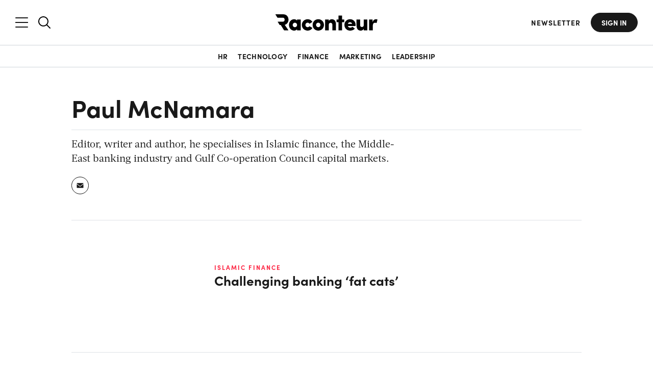

--- FILE ---
content_type: text/html; charset=UTF-8
request_url: https://www.raconteur.net/contributors/paul-mcnamara
body_size: 32469
content:


<!DOCTYPE html>
<html lang="en-GB">

<head>


	<meta charset="UTF-8">

	<meta name="viewport" content="width=device-width, initial-scale=1.0">

    <meta name="google-site-verification" content="BUjBIN-9Kgn9LWHeQxnmUT1MJhAFKNfcewBTkS72wvY">

    <meta name="apple-mobile-web-app-title" content="Raconteur">
    <meta name="application-name" content="Raconteur">
    <meta name="theme-color" content="#ffffff">
    
    <meta name="author" content="Paul McNamara">
    <meta name="topic" content="Paul McNamara">
    <meta name="topic-primary" content="N/A">
	<meta name="tags" content="N/A">
    <meta name="report" content="N/A">
    <meta name="pageID" content="209">
	<meta name="article-type" content="N/A">
	<meta name="content-type" content="author">
	<meta name="vertical-type" content="N/A">
	<meta name="word-count" content="N/A">
	<meta name="audience-type" content="N/A">
	<meta name="sponsored-content" content="false">
		<meta name="sentiment" content="N/A">
	<meta name="registration-wall-trigger" content="false">
	<meta name="registration-wall-type" content="false">
	<meta name="marketing-wall" content="false">
	
	<meta property="article:published_time" content="2013-04-16T00:41:22+01:00">
	<!-- <meta name="cXenseParse:recs:articleid" content=""/> -->
	


	<script data-cookieconsent="ignore" nodelay>
		let showRegistrationWall = false;
		const racRegistrationWallServer = "false"
		const racSession = localStorage.getItem('racSession');
		if (racRegistrationWallServer == 'article-soft') {

			
			if (!racSession) {
				const viewCount = localStorage.getItem('racRegistrationWall');
			
				if (!viewCount) {
					localStorage.setItem('racRegistrationWall', 1);
				} else  {
					localStorage.setItem('racRegistrationWall', parseInt(viewCount) + 1);
					if ( parseInt(viewCount) + 1 >= 3) {
						showRegistrationWall = true;
					}
				} 
			}
		} else if (
			racRegistrationWallServer == 'article-hard' && !racSession ||
			racRegistrationWallServer == 'sr-report' && !racSession ||
			racRegistrationWallServer == 'infographic' && !racSession
		) {
			showRegistrationWall = true;
		}

		// check if the url has email_hash
		if (window.location.href.includes("email_hash")) {
			showRegistrationWall = false;
			const emailHashUrlParam = new URLSearchParams(window.location.search).get(
			"email_hash",
			);
			localStorage.setItem("emailHash", emailHashUrlParam);
		}
		
		
		// print the meta tag
		document.write('<meta name="registration-wall" content="' + showRegistrationWall + '">');

		let racSessionPersistent = localStorage.getItem('rac-session-persistent');

		// create a session id for the user
		if (!racSessionPersistent) {
			racSessionPersistent = Math.random().toString(36).substring(2, 15) + Math.random().toString(36).substring(2, 15);
			localStorage.setItem('rac-session-persistent', racSessionPersistent);
		}

		// print the meta tag
		document.write('<meta name="rac-session-persistent" content="' + racSessionPersistent + '">');
		

		

		// on document ready, check if the user is in LinkedIn and redirect to safari
		document.addEventListener('DOMContentLoaded', function() {
			const userAgent = navigator.userAgent;

			if (userAgent.includes('LinkedInApp')) {

				function redirectLinkedinApp() {
					document.body.classList.add('linkedinRedirect');
					// append a message and a button to the body
					const overlay = document.createElement('div');
					overlay.className = 'linkedinRedirectOverlay linkedinFunction';
					document.body.appendChild(overlay);

					const container = document.createElement('div');
					container.className = 'linkedinRedirectContainer linkedinFunction';

					const message = document.createElement('div');
					message.className = 'linkedinRedirectMessage';

					const messageText = document.createElement('div');
					messageText.className = 'linkedinRedirectMessageText';
					messageText.textContent = 'Please open this link in your browser';

					const button = document.createElement('a');
					button.className = 'linkedinRedirectButton btn btn-primary';
					button.textContent = `View in safari`;
					button.href = 'x-safari-' + window.location.href;


					const threeDots = document.createElement('div');
					threeDots.className = 'linkedinRedirectThreeDots linkedinFunction';
					// create instructions to click the three dots in the linkedin browser to open in safari
					const threeDotsText = document.createElement('div');
					threeDotsText.className = 'linkedinRedirectThreeDotsText';
					threeDotsText.innerHTML = 'If the button below does not work, click the three dots and select <span class="linkedinRedirectThreeDotsTextLink">Open in Browser</span>';
					threeDots.appendChild(threeDotsText);
					const threeDotsImage = document.createElement('img');
					threeDotsImage.src = 'https://assets.raconteur.net/uploads/2025/05/arrow-curved.svg';
					threeDotsImage.className = 'linkedinRedirectThreeDotsImage';
					threeDots.appendChild(threeDotsImage);
					
					message.appendChild(messageText);
					message.appendChild(button);
					message.appendChild(threeDots);
					container.appendChild(message);
					document.body.appendChild(container);
					// append three dots to the body
					document.body.appendChild(threeDots);

					// add event listener to the button
					button.addEventListener('click', function(e) {
						e.preventDefault();
						window.location.href = 'x-safari-' + window.location.href;
					});
				}
				const showOverlay = (userAgent.includes('iPhone') || userAgent.includes('Macintosh') && userAgent.includes('Mobile')) ? true : false;
				if (showOverlay) {
					try {
						window.location.href = 'x-safari-' + window.location.href;
					} catch (e) {
						console.log(e);
					}
					redirectLinkedinApp();
				} 


			}

			

		});

	</script>

	
	

	
	

	






	
    <meta property="fb:pages" content="268695003201472">

    <link rel="profile" href="https://gmpg.org/xfn/11">
    <link rel="pingback" href="https://www.raconteur.net/wp/xmlrpc.php">

	<!-- InMobi Choice. Consent Manager Tag v3.0 (for TCF 2.2) -->
	<script nodelay  async=true>
	(function() {
	var host = 'www.raconteur.net';
	var element = document.createElement('script');
	var firstScript = document.getElementsByTagName('script')[0];
	var url = 'https://cmp.inmobi.com'
		.concat('/choice/', 'vPn77x7pBG57Y', '/', host, '/choice.js?tag_version=V3');
	var uspTries = 0;
	var uspTriesLimit = 3;
	element.async = true;
	element.type = 'text/javascript';
	element.src = url;

	firstScript.parentNode.insertBefore(element, firstScript);

	function makeStub() {
		var TCF_LOCATOR_NAME = '__tcfapiLocator';
		var queue = [];
		var win = window;
		var cmpFrame;

		function addFrame() {
		var doc = win.document;
		var otherCMP = !!(win.frames[TCF_LOCATOR_NAME]);

		if (!otherCMP) {
			if (doc.body) {
			var iframe = doc.createElement('iframe');

			iframe.style.cssText = 'display:none';
			iframe.name = TCF_LOCATOR_NAME;
			doc.body.appendChild(iframe);
			} else {
			setTimeout(addFrame, 5);
			}
		}
		return !otherCMP;
		}

		function tcfAPIHandler() {
		var gdprApplies;
		var args = arguments;

		if (!args.length) {
			return queue;
		} else if (args[0] === 'setGdprApplies') {
			if (
			args.length > 3 &&
			args[2] === 2 &&
			typeof args[3] === 'boolean'
			) {
			gdprApplies = args[3];
			if (typeof args[2] === 'function') {
				args[2]('set', true);
			}
			}
		} else if (args[0] === 'ping') {
			var retr = {
			gdprApplies: gdprApplies,
			cmpLoaded: false,
			cmpStatus: 'stub'
			};

			if (typeof args[2] === 'function') {
			args[2](retr);
			}
		} else {
			if(args[0] === 'init' && typeof args[3] === 'object') {
			args[3] = Object.assign(args[3], { tag_version: 'V3' });
			}
			queue.push(args);
		}
		}

		function postMessageEventHandler(event) {
		var msgIsString = typeof event.data === 'string';
		var json = {};

		try {
			if (msgIsString) {
			json = JSON.parse(event.data);
			} else {
			json = event.data;
			}
		} catch (ignore) {}

		var payload = json.__tcfapiCall;

		if (payload) {
			window.__tcfapi(
			payload.command,
			payload.version,
			function(retValue, success) {
				var returnMsg = {
				__tcfapiReturn: {
					returnValue: retValue,
					success: success,
					callId: payload.callId
				}
				};
				if (msgIsString) {
				returnMsg = JSON.stringify(returnMsg);
				}
				if (event && event.source && event.source.postMessage) {
				event.source.postMessage(returnMsg, '*');
				}
			},
			payload.parameter
			);
		}
		}

		while (win) {
		try {
			if (win.frames[TCF_LOCATOR_NAME]) {
			cmpFrame = win;
			break;
			}
		} catch (ignore) {}

		if (win === window.top) {
			break;
		}
		win = win.parent;
		}
		if (!cmpFrame) {
		addFrame();
		win.__tcfapi = tcfAPIHandler;
		win.addEventListener('message', postMessageEventHandler, false);
		}
	};

	makeStub();

	function makeGppStub() {
		const CMP_ID = 10;
		const SUPPORTED_APIS = [
		'2:tcfeuv2',
		'6:uspv1',
		'7:usnatv1',
		'8:usca',
		'9:usvav1',
		'10:uscov1',
		'11:usutv1',
		'12:usctv1'
		];

		window.__gpp_addFrame = function (n) {
		if (!window.frames[n]) {
			if (document.body) {
			var i = document.createElement("iframe");
			i.style.cssText = "display:none";
			i.name = n;
			document.body.appendChild(i);
			} else {
			window.setTimeout(window.__gpp_addFrame, 10, n);
			}
		}
		};
		window.__gpp_stub = function () {
		var b = arguments;
		__gpp.queue = __gpp.queue || [];
		__gpp.events = __gpp.events || [];

		if (!b.length || (b.length == 1 && b[0] == "queue")) {
			return __gpp.queue;
		}

		if (b.length == 1 && b[0] == "events") {
			return __gpp.events;
		}

		var cmd = b[0];
		var clb = b.length > 1 ? b[1] : null;
		var par = b.length > 2 ? b[2] : null;
		if (cmd === "ping") {
			clb(
			{
				gppVersion: "1.1", // must be “Version.Subversion”, current: “1.1”
				cmpStatus: "stub", // possible values: stub, loading, loaded, error
				cmpDisplayStatus: "hidden", // possible values: hidden, visible, disabled
				signalStatus: "not ready", // possible values: not ready, ready
				supportedAPIs: SUPPORTED_APIS, // list of supported APIs
				cmpId: CMP_ID, // IAB assigned CMP ID, may be 0 during stub/loading
				sectionList: [],
				applicableSections: [-1],
				gppString: "",
				parsedSections: {},
			},
			true
			);
		} else if (cmd === "addEventListener") {
			if (!("lastId" in __gpp)) {
			__gpp.lastId = 0;
			}
			__gpp.lastId++;
			var lnr = __gpp.lastId;
			__gpp.events.push({
			id: lnr,
			callback: clb,
			parameter: par,
			});
			clb(
			{
				eventName: "listenerRegistered",
				listenerId: lnr, // Registered ID of the listener
				data: true, // positive signal
				pingData: {
				gppVersion: "1.1", // must be “Version.Subversion”, current: “1.1”
				cmpStatus: "stub", // possible values: stub, loading, loaded, error
				cmpDisplayStatus: "hidden", // possible values: hidden, visible, disabled
				signalStatus: "not ready", // possible values: not ready, ready
				supportedAPIs: SUPPORTED_APIS, // list of supported APIs
				cmpId: CMP_ID, // list of supported APIs
				sectionList: [],
				applicableSections: [-1],
				gppString: "",
				parsedSections: {},
				},
			},
			true
			);
		} else if (cmd === "removeEventListener") {
			var success = false;
			for (var i = 0; i < __gpp.events.length; i++) {
			if (__gpp.events[i].id == par) {
				__gpp.events.splice(i, 1);
				success = true;
				break;
			}
			}
			clb(
			{
				eventName: "listenerRemoved",
				listenerId: par, // Registered ID of the listener
				data: success, // status info
				pingData: {
				gppVersion: "1.1", // must be “Version.Subversion”, current: “1.1”
				cmpStatus: "stub", // possible values: stub, loading, loaded, error
				cmpDisplayStatus: "hidden", // possible values: hidden, visible, disabled
				signalStatus: "not ready", // possible values: not ready, ready
				supportedAPIs: SUPPORTED_APIS, // list of supported APIs
				cmpId: CMP_ID, // CMP ID
				sectionList: [],
				applicableSections: [-1],
				gppString: "",
				parsedSections: {},
				},
			},
			true
			);
		} else if (cmd === "hasSection") {
			clb(false, true);
		} else if (cmd === "getSection" || cmd === "getField") {
			clb(null, true);
		}
		//queue all other commands
		else {
			__gpp.queue.push([].slice.apply(b));
		}
		};
		window.__gpp_msghandler = function (event) {
		var msgIsString = typeof event.data === "string";
		try {
			var json = msgIsString ? JSON.parse(event.data) : event.data;
		} catch (e) {
			var json = null;
		}
		if (typeof json === "object" && json !== null && "__gppCall" in json) {
			var i = json.__gppCall;
			window.__gpp(
			i.command,
			function (retValue, success) {
				var returnMsg = {
				__gppReturn: {
					returnValue: retValue,
					success: success,
					callId: i.callId,
				},
				};
				event.source.postMessage(msgIsString ? JSON.stringify(returnMsg) : returnMsg, "*");
			},
			"parameter" in i ? i.parameter : null,
			"version" in i ? i.version : "1.1"
			);
		}
		};
		if (!("__gpp" in window) || typeof window.__gpp !== "function") {
		window.__gpp = window.__gpp_stub;
		window.addEventListener("message", window.__gpp_msghandler, false);
		window.__gpp_addFrame("__gppLocator");
		}
	};

	makeGppStub();

	var uspStubFunction = function() {
		var arg = arguments;
		if (typeof window.__uspapi !== uspStubFunction) {
		setTimeout(function() {
			if (typeof window.__uspapi !== 'undefined') {
			window.__uspapi.apply(window.__uspapi, arg);
			}
		}, 500);
		}
	};

	var checkIfUspIsReady = function() {
		uspTries++;
		if (window.__uspapi === uspStubFunction && uspTries < uspTriesLimit) {
		console.warn('USP is not accessible');
		} else {
		clearInterval(uspInterval);
		}
	};

	if (typeof window.__uspapi === 'undefined') {
		window.__uspapi = uspStubFunction;
		var uspInterval = setInterval(checkIfUspIsReady, 6000);
	}
	})();
	</script>
	<!-- End InMobi Choice. Consent Manager Tag v3.0 (for TCF 2.2) -->

	

	<script data-cookieconsent="ignore" nodelay>
		window.dataLayer = window.dataLayer || [];
		function gtag() {
			dataLayer.push(arguments);
		}

		const cookies = document.cookie
			.split(';')
			.reduce((cookiesObj, cookie) => {
				const [name, value] = cookie.trim().split('=');
				cookiesObj[name] = decodeURIComponent(value);
				return cookiesObj;
			}, {});

		// gtag("consent", "default", {
		// 	ad_storage: "granted",
		// 	ad_user_data: "granted",
		// 	ad_personalization: "granted",
		// 	analytics_storage: "granted",
		// 	functionality_storage: "granted",
		// 	personalization_storage: "granted",
		// 	security_storage: "granted",
		// 	wait_for_update: "200"
		// })
		// gtag("consent", "default", {
		// 	ad_personalization: "denied",
		// 	ad_storage: "denied",
		// 	ad_user_data: "denied",
		// 	analytics_storage: "denied",
		// 	functionality_storage: "denied",
		// 	personalization_storage: "denied",
		// 	security_storage: "granted",
		// 	// wait_for_update: 500,
		// });
		// gtag("set", "ads_data_redaction", true);
		// gtag("set", "url_passthrough", true);
		// gtag("set", "url_passthrough", true);
	</script>

	

<!-- K Google Tag Manager Data Layer -->
<script data-cookieconsent="ignore" nodelay>
// URL toolbox - helps grabbing elements in the URL
var _d = document;
var _dl = _d.location;
var _dlp = _dl.pathname;
var _dls = _dl.search;
var _dr = _d.referrer;

window.dataLayer = window.dataLayer || [];

// Initialize your data layer and start pushing variables from custom WordPress PHP data layer
let dataLayerLoad = {






}

// get the RAC_rolandEncrypted cookie
const racEncrypted = localStorage.getItem('racEncrypted');

const racUserDetailLocalStorage = localStorage.getItem('racUserDetail');
if (racEncrypted && !racUserDetailLocalStorage) {
    const value = encodeURIComponent(racEncrypted);
  
    
    // Make an AJAX call to decrypt the value
    fetch('https://www.raconteur.net/wp/wp-admin/admin-ajax.php', {
        method: 'POST',
        headers: {
            'Content-Type': 'application/x-www-form-urlencoded',
            'Accept': 'application/json',
        },
        body: 'action=decrypt_rac_nonce_user&nonce=' + value
    })
    .then(response => response.json())
    .then(decryptedSession => {

      
        if (decryptedSession.id) {
        
            const userDetail = {
                'GTM_RLND_emailAddress': decryptedSession.email ?? '',
                'GTM_RLND_ID': decryptedSession.id,
                'GTM_RLND_loggedIn': 'true',
                'GTM_RLND_regwall': 'false',
                'GTM_RLND_firstName': decryptedSession.firstname ?? '',
                'GTM_RLND_lastName': decryptedSession.lastname ?? '',
                'GTM_RLND_company': decryptedSession.company ?? '',
                'GTM_RLND_jobTitle': decryptedSession.jobtitle ?? '',
                'GTM_RLND_country': decryptedSession.country ?? '',
                'GTM_RLND_seniority': decryptedSession.seniority ?? '',
                'GTM_RLND_industry': decryptedSession.industry ?? '',
                'GTM_RLND_function': decryptedSession.function ?? '',
                'GTM_RLND_companySize': decryptedSession.company_size ?? '',
                'GTM_RLND_raconteurDaily': decryptedSession.daily ?? 'false',
                'GTM_RLND_leadersDigest': decryptedSession.leaders ?? 'false',
                'GTM_RLND_pttc': decryptedSession.pttc ?? 'false',
                'GTM_RLND_cfoNewsletter': decryptedSession.cfoNewsletter ?? 'false',
                'GTM_RLND_chroNewsletter': decryptedSession.chroNewsletter ?? 'false',
                'RLND_engagedMarketingCampaigns': decryptedSession.engagedMarketingCampaigns ?? ''
            }
            dataLayerLoad = {...dataLayerLoad, ...userDetail};
            // store the userDetail in local storage
            localStorage.setItem('racUserDetail', JSON.stringify(userDetail));
        } else {
            dataLayerLoad.GTM_RLND_loggedIn = 'false';
            // check if the meta registration-wall-trigger is true
            const registrationWallTrigger = document.querySelector('meta[name="registration-wall-trigger"]').getAttribute('content');
            if (registrationWallTrigger === 'true') {
                dataLayerLoad.GTM_RLND_regwall = 'true';
            } else {
                dataLayerLoad.GTM_RLND_regwall = 'false';
            }
        }
    }).then(() => {
       
        window.dataLayer.push(dataLayerLoad);
    })
    .catch(error => {
        console.error('Error:', error);
    });
} else if (racUserDetailLocalStorage) {
    const userDetail = JSON.parse(racUserDetailLocalStorage);
    dataLayerLoad = {...dataLayerLoad, ...userDetail};
  
    window.dataLayer.push(dataLayerLoad);
} else {
    dataLayerLoad.GTM_RLND_loggedIn = 'false';
    const registrationWallTrigger = document.querySelector('meta[name="registration-wall-trigger"]').getAttribute('content');
    if (registrationWallTrigger === 'true') {
        dataLayerLoad.GTM_RLND_regwall = 'true';
    } else {
        dataLayerLoad.GTM_RLND_regwall = 'false';
    }
    window.dataLayer.push(dataLayerLoad);
    
}

// handle email hash in the url
const emailHash = localStorage.getItem('emailHash');
if (emailHash) {
    dataLayerLoad.GTM_RLND_emailHash = emailHash;
}



</script>




	

	<script async data-cookieconsent="ignore" nodelay>
			window.googletag = window.googletag || {cmd: []};
	</script>


	<style>
		@import url(https://use.typekit.net/iwq6jlk.css);*{box-sizing:border-box;-webkit-appearance:none;outline:0}:after,:before{box-sizing:border-box}body,html{min-height:100%;height:auto}a,abbr,acronym,address,applet,article,aside,audio,b,big,blockquote,body,canvas,caption,center,cite,code,dd,del,details,dfn,div,dl,dt,em,embed,fieldset,figcaption,figure,footer,form,h1,h2,h3,h4,h5,h6,header,hgroup,html,i,iframe,img,ins,kbd,label,legend,li,mark,menu,nav,object,ol,output,p,pre,q,ruby,s,samp,section,small,span,strike,strong,sub,summary,sup,table,tbody,td,tfoot,th,thead,time,tr,tt,u,ul,var,video{margin:0;padding:0;border:0;font-size:100%;font:inherit;vertical-align:baseline}article,aside,details,figcaption,figure,footer,header,hgroup,menu,nav,section{display:block}ol,ul{list-style:none;padding:0 0 0 25px;margin:0 0 30px}blockquote,q{quotes:none}blockquote:after,blockquote:before,q:after,q:before{content:"";content:none}table{border-collapse:collapse;border-spacing:0}.group:after{content:"";display:table;clear:both}.center,.text-center{text-align:center}.hidden,.hide{display:none}.floatleft{float:left;align-self:flex-start}.floatright{float:right;align-self:flex-end}.wrap{max-width:1260px;width:100%;padding-left:2rem;padding-right:2rem;margin-left:auto;margin-right:auto}.no-scroll{overflow:hidden!important;position:fixed!important;width:100%!important}.mt0{margin-top:0!important}.mb0{margin-bottom:0!important}.m0{margin:0!important}.pt0{padding-top:0!important}.pb0{padding-bottom:0!important}.p0{padding:0!important}.mt2{margin-top:2rem!important}.mt3{margin-top:3rem!important}.mt4{margin-top:4rem!important}.mt5{margin-top:5rem!important}.mt6{margin-top:6rem!important}.mt7{margin-top:7rem!important}.mt8{margin-top:8rem!important}.mt9{margin-top:9rem!important}.mt10{margin-top:10rem!important}.mb2{margin-bottom:2rem!important}.mb3{margin-bottom:3rem!important}.mb4{margin-bottom:4rem!important}.mb5{margin-bottom:5rem!important}.mb6{margin-bottom:6rem!important}.mb7{margin-bottom:7rem!important}.mb8{margin-bottom:8rem!important}.mb9{margin-bottom:9rem!important}.mb10{margin-bottom:10rem!important}.ml0{margin-left:0!important}a{color:#191919;font-weight:500}a,a:link,a:visited{text-decoration:none}a:active,a:focus,a:hover{color:rgb(50.5,50.5,50.5)}strong{font-weight:600}em{font-style:italic}h1,h2,h3,h4,h5,h6{margin:0 0 20px;padding:0;font-family:sofia-pro;font-weight:700;line-height:1.2}h2{font-size:3.2rem}@media (max-width:1024px){h2{font-size:2.8rem}}@media (max-width:768px){h2{font-size:2.4rem}}h3{font-size:2.4rem}@media (max-width:1024px){h3{font-size:2rem}}@media (max-width:768px){h3{font-size:1.6rem}}h4{font-size:2rem}@media (max-width:1024px){h4{font-size:1.6rem}}h5{font-size:1.8rem}@media (max-width:1024px){h5{font-size:1.6rem}.container{overflow:hidden}}h6{font-size:1.6rem;text-transform:uppercase;letter-spacing:1px}p{margin:0 0 20px;padding:0}ol li,ul li{list-style:disc;margin-bottom:10px}img.alignright{margin:0 0 0 20px;width:50%;height:auto;float:right}img.alignleft{margin:0 20px 0 0;width:50%;height:auto;float:left}@media (min-width:769px){img.alignleft,img.alignright{width:100%;float:none;margin:0 0 20px}}img.aligncenter{margin:0 auto}blockquote{margin:0 0 2rem;padding-left:1.7rem;position:relative}blockquote:before{content:"";position:absolute;left:0;top:5px;width:4px;height:16px;background:#191919}cite{display:block;font-size:1.8rem;font-weight:400;font-style:italic;margin-top:1rem}figcaption{font-size:1.6rem;color:#191919;font-weight:400}sub,sup{font-size:75%;line-height:0;position:relative;vertical-align:baseline}sup{top:-.5em}sub{bottom:-.25em}.page-title{color:#191919}html{background:#fff;overflow-x:hidden;font-size:62.5%;scroll-behavior:smooth;margin-top:0!important}html.menu-opened{scroll-behavior:auto;overflow:hidden}body{font-family:sofia-pro;font-size:1.6rem;line-height:1.4;font-weight:400;color:#191919;position:relative}body main{position:relative}body main:after{content:"";position:absolute;left:0;top:0;width:100%;height:100%;background-color:#000;z-index:66;opacity:0;pointer-events:none;visibility:hidden;transition:.2s ease-in-out}body.disable-scroll{overflow:hidden}body.disable-scroll main:after{opacity:.6;pointer-events:all;visibility:visible}body.active{opacity:1!important}.admin-bar header .header-right nav.header-nav,.admin-bar header.nav-is-fixed,.admin-bar header.nav-reset{top:32px}@media screen and (max-width:782px){.admin-bar header .header-right nav.header-nav,.admin-bar header.nav-is-fixed,.admin-bar header.nav-reset{top:46px}}@media screen and (max-width:600px){#wpadminbar{position:fixed}}main{min-height:100vh}img{max-width:100%;width:100%;height:auto;vertical-align:middle;border:0;-ms-interpolation-mode:bicubic}.screen-reader-text{clip:rect(1px,1px,1px,1px);position:absolute!important;white-space:nowrap;height:1px;width:1px;overflow:hidden}.screen-reader-text:focus{background-color:#f1f1f1;border-radius:3px;box-shadow:0 0 2px 2px rgba(0,0,0,.6);clip:auto!important;color:#21759b;display:block;font-size:.875rem;font-weight:700;height:auto;left:5px;line-height:normal;padding:15px 23px 14px;text-decoration:none;top:5px;width:auto;z-index:100000}.relative{position:relative}::-moz-selection{color:#fff;background:#00b9dc}::selection{color:#fff;background:#00b9dc}[data-loginRequired]{display:none}.wall-fade{height:0;position:relative;width:100%}.wall-fade:before{content:"";position:absolute;left:0;bottom:1rem;height:15rem;width:100%;z-index:2;background:linear-gradient(transparent,#fff)}.dark-long-read .wall-fade:before{background:linear-gradient(transparent,var(--main-bg-color))}@font-face{font-family:Acta;src:url(../wp-content/themes/raconteur/fonts/acta/Acta-Bold.woff2) format("woff2"),url(../wp-content/themes/raconteur/fonts/acta/Acta-Bold.woff) format("woff");font-weight:700;font-style:normal;font-display:swap}@font-face{font-family:Acta;src:url(../wp-content/themes/raconteur/fonts/acta/Acta-Light.woff2) format("woff2"),url(../wp-content/themes/raconteur/fonts/acta/Acta-Light.woff) format("woff");font-weight:300;font-style:normal;font-display:swap}@font-face{font-family:Acta;src:url(../wp-content/themes/raconteur/fonts/acta/Acta-Book.woff2) format("woff2"),url(../wp-content/themes/raconteur/fonts/acta/Acta-Book.woff) format("woff");font-weight:400;font-style:normal;font-display:swap}header{background:#fff;border-bottom:1px solid #ced4da;transform:translateY(0);transition:.3s ease-in-out}header .wrap{display:flex;align-items:center;padding:2.5rem 2rem}header .wrap .flex{flex:1;display:inline-flex}header .wrap .flex.center{justify-content:center;z-index:3}header.nav-is-fixed,header.nav-reset{position:sticky;z-index:88;width:100vw;transform:translateY(0);top:0}header.scrollUp{transform:translateY(-100%)}header.hamb-open{background-color:#191919!important;position:fixed;top:0;width:100vw;z-index:88;transform:translateY(0)!important}header.hamb-open .header-left .search-icon{display:none}header.hamb-open #searchNav{display:none!important}header.hamb-open:before{content:"";position:absolute;top:100%;left:0;background:linear-gradient(#191919,transparent);width:100%;height:2rem;z-index:4}header.hamb-open svg>*{fill:#fff}header.hamb-open a{color:#fff}header.hamb-open a:hover{color:#26e6ff}header.hamb-open a.btn{color:#191919;background:#fff;border-color:#fff;transition:.2s ease-in-out}@media (max-width:1024px){header.hamb-open a.btn{color:#fff;border-color:transparent;background:0 0}}header.hamb-open a.btn:hover{color:#fff}@media (max-width:768px){header .wrap .flex.center{order:0;justify-content:left}header.hamb-open .header-right{display:block!important;text-align:right}}header.search-open{background-color:#191919!important;transform:translateY(0)!important}header.search-open #nav_mobile span{background:#fff}header.search-open svg>*{fill:#fff}header.search-open a{color:#fff}header.search-open a.btn{color:#191919;background:#fff;border-color:#fff}header.search-open a.btn:hover{color:#fff}header .searchNav input{background:0 0;color:#fff}header .searchNav input::placeholder{color:#fff;opacity:1}header .searchNav input:-ms-input-placeholder{color:#fff}header .searchNav input::-ms-input-placeholder{color:#fff}header .logo{transition:.2s;background:0 0;width:140px;height:100%;margin-bottom:0}@media (min-width:769px){header .logo{width:165px}}header .logo a{padding:0;background:0 0;display:block;line-height:0}header .logo a img,header .logo a svg{transition:.3s}header .logo img,header .logo svg{width:100%}header .logo img path,header .logo svg path{-webkit-transition:fill .3s ease-in-out;transition:fill .3s ease-in-out}header .tagline{display:block;font-size:1.8rem;font-weight:400;font-style:normal;padding:.4rem 0 0;opacity:.6}header .header-left{display:inline-flex;align-items:center;justify-content:flex-start;overflow:visible;margin-right:auto;margin-left:0}header .header-left>*{line-height:0}header .header-left>:first-child{margin-right:2rem}header .header-left .search{line-height:0;transition:.2s ease-in-out}header .header-left .search svg{width:2.4rem}header .header-left .search.slide-search{display:block}header .header-left .search.mobile-search{display:none}@media (max-width:768px){header .header-left{order:2!important;justify-content:right;flex-direction:row-reverse;flex:none!important;padding-left:2rem}header .header-left>:first-child{margin-right:0}header .header-left .search svg{width:1.8rem}header .header-left .search.slide-search{display:none}header .header-left .search.mobile-search{display:block}header .header-left nav .wrap{padding-top:1rem}}header .header-left .menu-item-go-back{font-size:1.6rem;background:#191919;position:absolute;z-index:6;height:2.2rem;display:flex;justify-content:center;flex-direction:column;padding-left:2rem;color:#fff;font-weight:700;cursor:pointer;transition:.2s ease-in-out;opacity:0;pointer-events:none;visibility:hidden}header .header-left .menu-item-go-back:before{content:"";position:absolute;width:1rem;height:100%;left:0;top:0;background-image:url(https://assets.raconteur.net/uploads/2025/01/arrow-back.svg);background-size:contain;background-repeat:no-repeat;background-position:center center}header .header-left nav .wrap{display:block}header .header-left nav.header-nav .wrap>ul{flex-direction:column;align-items:flex-start;display:flex;justify-content:center;padding:0;margin-bottom:0;position:relative;max-width:33%;width:100%}@media (max-width:1440px){header .header-left nav.header-nav .wrap>ul{max-width:33.3333333333%}header .header-left nav.header-nav .wrap>ul>li>ul{width:200%}}header .header-left nav.header-nav .wrap>ul li{font-size:1.6rem;line-height:1;margin-bottom:3rem;list-style:none;width:100%}header .header-left nav.header-nav .wrap>ul li a{color:#fff;font-family:sofia-pro;transition:.4s;font-weight:700}header .header-left nav.header-nav .wrap>ul li a.active{text-decoration:underline;color:#26e6ff}header .header-left nav.header-nav .wrap>ul li .menu-item-description{display:block;font-size:1.6rem;margin-top:.6rem;font-weight:400;white-space:nowrap;text-overflow:ellipsis;width:100%;overflow:hidden;padding-bottom:.4rem;margin-bottom:-.4rem}header .header-left nav.header-nav .wrap>ul li ul{margin-bottom:0;padding-left:0}@media (max-width:1024px){header.search-open a.btn{color:#fff;border-color:transparent;background:0 0}header .header-left .menu-item-go-back.active{opacity:1;pointer-events:all;visibility:visible}header .header-left nav.header-nav .wrap>ul{max-width:100%}header .header-left nav.header-nav .wrap>ul li{margin-bottom:2rem}header .header-left nav.header-nav .wrap>ul.second-step>li>a,header .header-left nav.header-nav .wrap>ul.second-step>li>ul:not(.active){display:none!important}header .header-left nav.header-nav .wrap>ul.second-step>li{margin:0}header .header-left nav.header-nav .wrap>ul.third-step li.heading>a,header .header-left nav.header-nav .wrap>ul.third-step li.heading>ul:not(.active){display:none!important}header .header-left nav.header-nav .wrap>ul.third-step li.heading{margin:0}}@media (max-width:1024px) and (max-width:1024px){header .header-left nav.header-nav .wrap>ul#menu-main-menu:not(.third-step) li.heading>a,header .header-left nav.header-nav .wrap>ul#menu-main-menu:not(.third-step)>li>a{display:block;width:100%;position:relative;padding-right:3rem}header .header-left nav.header-nav .wrap>ul#menu-main-menu:not(.third-step) li.heading>a:after,header .header-left nav.header-nav .wrap>ul#menu-main-menu:not(.third-step)>li>a:after{content:"";position:absolute;right:0;width:1.2rem;height:100%;background-position:right center;background-repeat:no-repeat;background-size:contain;background-image:url(https://assets.raconteur.net/uploads/2025/02/arrow-back.svg);transform:rotate(180deg)}}header .header-left nav.header-nav .wrap>ul>li{margin-bottom:4rem;width:100%}header .header-left nav.header-nav .wrap>ul>li:last-child{margin-bottom:15rem}header .header-left nav.header-nav .wrap>ul>li>a{font-weight:700;font-size:3.6rem}header .header-left nav.header-nav .wrap>ul>li>a:not(.heading):hover{color:#26e6ff}header .header-left nav.header-nav .wrap>ul>li>ul{position:absolute;width:200%;top:0;padding-left:6rem;border-left:1px solid #fff;transition:.2s ease-in-out;visibility:hidden;opacity:0;left:calc(100% - 4rem);display:flex;flex-wrap:wrap}header .header-left nav.header-nav .wrap>ul>li>ul.active{visibility:visible;opacity:1;left:100%}header .header-left nav.header-nav .wrap>ul>li>ul>li a{font-size:3.6rem}header .header-left nav.header-nav .wrap>ul>li>ul>li a:hover{color:#26e6ff}header .header-left nav.header-nav .wrap>ul>li>ul>li.heading{width:100%}header .header-left nav.header-nav .wrap>ul>li>ul>li.heading>a{font-weight:700;width:100%}header .header-left nav.header-nav .wrap>ul>li>ul>li.heading ul{margin-top:0;margin-bottom:0;display:none;opacity:0;transition:.2s ease-in-out}@media (max-width:1024px){header .header-left nav.header-nav .wrap>ul>li{margin-bottom:2rem}header .header-left nav.header-nav .wrap>ul>li:last-child{margin-bottom:15rem}header .header-left nav.header-nav .wrap>ul>li>ul{width:100%;position:relative;left:0!important;height:0;padding-left:0}header .header-left nav.header-nav .wrap>ul>li>ul>:first-child{margin-top:3rem}header .header-left nav.header-nav .wrap>ul>li>ul.sub-menu>:first-child{margin-top:4rem}header .header-left nav.header-nav .wrap>ul>li>ul.active{left:0;padding-left:0;border-left:0;height:auto}header .header-left nav.header-nav .wrap>ul>li>ul>li a{font-size:3rem}header .header-left nav.header-nav .wrap>ul>li>ul>li.heading ul{margin-bottom:2rem}header .header-left nav.header-nav .wrap>ul>li>ul>li.heading ul.active{opacity:1;display:block}header .header-right .newsletter{display:none}}header .header-left nav.header-nav .bottom{position:sticky;bottom:0;left:0;width:100vw;background-color:#191919}header .header-left nav.header-nav .bottom:before{content:"";position:absolute;width:100%;height:4rem;background:linear-gradient(transparent,#191919);bottom:100%;left:0;pointer-events:none}header .header-left nav.header-nav .bottom .wrap{display:flex;align-items:flex-end}header .header-left nav.header-nav .bottom .wrap>ul{flex-direction:row;max-width:calc(100% - 3rem);justify-content:flex-start}header .header-left nav.header-nav .bottom .wrap>ul li{width:auto;margin-right:3rem;margin-bottom:0}header .header-left nav.header-nav .bottom .wrap>ul li:last-child{margin-right:0}header .header-left nav.header-nav .bottom .wrap>ul li a{font-size:1.6rem;letter-spacing:2px;text-transform:uppercase;font-weight:700}header .header-left nav.header-nav .bottom .wrap .header-social{width:30rem;text-align:right}header .header-left nav.header-nav .bottom .wrap .header-social .socials .social{padding-right:1.5rem;transition:.2s ease-in-out;font-size:0;color:transparent}header .header-left nav.header-nav .bottom .wrap .header-social .socials .social:last-child{padding-right:0}header .header-left nav.header-nav .bottom .wrap .header-social .socials .social svg{width:2.5rem}header .header-left nav.header-nav .bottom .wrap .header-social .socials .social svg>*{fill:#fff;transition:.2s ease-in-out}header .header-left nav.header-nav .bottom .wrap .header-social .socials .social.twitter{width:2.3rem}@media (max-width:768px){header .header-left nav.header-nav .wrap>ul>li>a{font-size:2.4rem}header .header-left nav.header-nav .wrap>ul>li>ul>li a{font-size:2.2rem}header .header-left nav.header-nav .wrap>ul>li>ul>li.heading ul{margin-bottom:1rem}header .header-left nav.header-nav .bottom .wrap>ul{flex-direction:column}header .header-left nav.header-nav .bottom .wrap>ul li{margin-bottom:1.2rem}header .header-left nav.header-nav .bottom .wrap>ul li:last-child{margin-bottom:0}header .header-left nav.header-nav .bottom .wrap>ul li a{font-size:1.4rem}header .header-left nav.header-nav .bottom .wrap .header-social .socials .social{padding-right:1.2rem}header .header-left nav.header-nav .bottom .wrap .header-social .socials .social:last-child{padding-right:0}header .header-left nav.header-nav .bottom .wrap .header-social .socials .social svg{width:2rem}header .header-left nav.header-nav .bottom .wrap .header-social .socials .social.twitter{width:1.8rem}}header .header-left nav.header-nav .bottom .wrap .header-social .socials .social.linkedin svg{background:0 0;border-radius:3px;transition:.2s ease-in-out}header .header-left nav.header-nav .bottom .wrap .header-social .socials .social:hover.twitter svg>*{fill:#479be9}header .header-left nav.header-nav .bottom .wrap .header-social .socials .social:hover.linkedin svg{background:#fff;transition-delay:.1s}header .header-left nav.header-nav .bottom .wrap .header-social .socials .social:hover.linkedin svg>*{fill:#2a66bc}header .header-left nav.header-nav .bottom .wrap .header-social .socials .social:hover.instagram svg>*{fill:#e3369b}header .header-left nav.header-nav .bottom .wrap .header-social .socials .social:hover.facebook svg>*{fill:#0b88f1}header .header-left nav.header-nav{display:block;opacity:0;visibility:hidden;right:0;position:fixed;top:0;overflow:auto;z-index:2;transition:opacity linear;background:#191919;display:flex;flex-direction:column;justify-content:space-between}header .header-left nav.header-nav *{-webkit-tap-highlight-color:transparent}header .header-left nav.header-nav.full-width{width:100%}header .header-left nav.header-nav.full-width>ul{min-width:100%}header .header-left nav.header-nav.collapsed .wrap>ul li ul{display:none}header .header-left nav.header-nav.collapsed .wrap>ul li.menu-item-has-children>a{position:relative}header .header-left nav.header-nav.collapsed .wrap>ul li.menu-item-has-children>a:before{content:"+";position:absolute;right:0;top:45%;transform:translateY(-50%);color:#fff;opacity:0;transition:opacity .4s ease-in-out .2s!important;font-size:30px}header .header-left nav.header-nav.collapsed .wrap>ul li.menu-item-has-children>a.submenu-visible:before{content:"-"!important}header .header-left nav.header-nav.scrollable{overflow-y:scroll}header .header-left nav.header-nav.scrollable>ul>li:last-child{margin-bottom:40vh}header .header-left nav.header-nav.mmenu-active{visibility:visible;opacity:1}header .header-left nav.header-nav.mmenu-active>ul li.menu-item-has-children>a:before{opacity:1;transition:opacity .4s ease-in-out .2s}header .header-left nav.header-nav>ul{flex-direction:column;min-width:300px;padding:20px}header .header-left nav.header-nav>ul li{padding:0;width:100%;position:relative}header .header-left nav.header-nav>ul li:after{content:"";position:absolute;left:0;width:100%;height:1px;background-color:#fff;opacity:.2;bottom:0}header .header-left nav.header-nav>ul li:last-child:after{display:none}header .header-left nav.header-nav>ul li a{padding:8px 20px 8px 0;font-size:18px;color:#fff;white-space:nowrap}header .header-left nav.header-nav>ul li.current-menu-item>a{background:#fff;color:#191919;opacity:1!important;padding-left:10px}header .header-left nav.header-nav>ul li ul{display:block;background:0 0;position:relative;min-width:auto;box-shadow:none;align-items:normal;z-index:3;padding:0;margin-bottom:10px}header .header-left nav.header-nav>ul li ul li:after{content:none}header .header-left nav.header-nav>ul li ul li a{padding-left:10px;line-height:inherit;border:0;font-size:17px;opacity:.7!important}header .header-left .burger-menu{padding:10px;z-index:9999;width:25px;height:21px;position:relative;-webkit-transform:rotate(0);-moz-transform:rotate(0);-o-transform:rotate(0);transform:rotate(0);-webkit-transition:.5s ease-in-out;-moz-transition:.5s ease-in-out;-o-transition:.5s ease-in-out;transition:.5s ease-in-out;cursor:pointer}@media (min-width:1025px){header .logo{width:200px}header .header-left nav.header-nav .wrap>ul>li>ul>li.heading ul li a{font-size:3.2rem}header .header-left nav.header-nav .wrap>ul>li>ul>li.heading ul li:last-child{margin-bottom:1rem}header .header-left nav.header-nav .wrap>ul>li>ul>li.heading ul{position:absolute;left:calc(50% - 3rem);z-index:2;pointer-events:none;top:0;width:50%;display:block;padding-left:3rem;border-left:1px solid #fff}header .header-left nav.header-nav .wrap>ul>li>ul>li.heading ul.active{opacity:1;display:block;pointer-events:all;left:50%}header .header-left .burger-menu:hover span{background:#343a40}footer .footer-columns .wrap .last-col{margin-left:auto;min-width:35rem}}header .header-left .burger-menu span{display:block;position:absolute;height:2px;width:100%;background:#191919;border-radius:6px;opacity:1;left:0;-webkit-transform:rotate(0);-moz-transform:rotate(0);-o-transform:rotate(0);transform:rotate(0);-webkit-transition:.25s ease-in-out;-moz-transition:.25s ease-in-out;-o-transition:.25s ease-in-out;transition:.25s ease-in-out}header .header-left .burger-menu span:nth-child(1){top:0}header .header-left .burger-menu span:nth-child(2),header .header-left .burger-menu span:nth-child(3){top:9px}header .header-left .burger-menu span:nth-child(4){top:18px}header .header-left .burger-menu[menu-mobile=active] span{background:#fff}header .header-left .burger-menu[menu-mobile=active] span:nth-child(1){top:9px;width:0%;left:50%}header .header-left .burger-menu[menu-mobile=active] span:nth-child(2){-webkit-transform:rotate(45deg);-moz-transform:rotate(45deg);-o-transform:rotate(45deg);transform:rotate(45deg)}header .header-left .burger-menu[menu-mobile=active] span:nth-child(3){-webkit-transform:rotate(-45deg);-moz-transform:rotate(-45deg);-o-transform:rotate(-45deg);transform:rotate(-45deg)}header .header-left .burger-menu[menu-mobile=active] span:nth-child(4){top:9px;width:0%;left:50%}header .header-right{display:inline-flex;margin-left:auto;justify-content:flex-end;align-items:center;z-index:3}header .header-right .newsletter{margin-right:2rem;letter-spacing:1px;font-weight:700;font-size:1.4rem}header .header-right .btn{font-size:1.4rem;font-weight:700}@media (max-width:768px){header .header-right{display:none!important}header .header-right .btn{font-size:1.2rem;transform:translateY(-2px)}.links-top-page{display:none}}.single-insights .links-top-page{display:none!important}.links-top-page{background:#fff;padding-top:1rem;padding-bottom:1rem;border-bottom:1px solid #ced4da}.links-top-page li,.links-top-page ul{list-style:none;padding:0;margin:0}.links-top-page>ul{display:flex;align-items:center;justify-content:center}.links-top-page>ul>li{padding:0 1rem}.links-top-page>ul>li:first-child{padding-left:0}.links-top-page>ul>li:last-child{padding-right:0}.links-top-page>ul>li>a{text-transform:uppercase;font-size:1.4rem;font-weight:700;letter-spacing:.3px;position:relative;transition:.2s ease-in-out}.links-top-page>ul>li>a:after{content:"";position:absolute;display:block;width:0%;height:1px;bottom:0;background-color:#fd2341;left:50%;transition:.2s ease-in-out;transform:translateX(-50%)}.links-top-page>ul>li>a:hover{color:#fd2341}.links-top-page>ul>li>a:hover:after{width:100%}footer{color:#fff;background:#191919;margin-top:5rem}footer a{-webkit-transition:color .2s ease-in-out;transition:color .2s ease-in-out;color:#fff}footer a:hover{color:#26e6ff}footer .footer-columns{padding:5rem 0 0;position:relative}footer .footer-columns .wrap{flex-wrap:wrap;display:flex}footer .footer-columns .wrap h3{letter-spacing:2px;text-transform:uppercase;font-size:1.6rem;font-weight:700;margin-bottom:1.2rem}footer .footer-columns .wrap .last-col .form{position:relative}@media (max-width:1024px){header .header-right .btn{color:#000;background-color:transparent;border:0;padding:0}footer .footer-columns{padding:4rem 0 0}footer .footer-columns .wrap{flex-direction:column-reverse}footer .footer-columns .wrap .last-col{position:relative;margin-bottom:3rem}footer .footer-columns .wrap .last-col .form{width:calc(100% - 15rem)}}footer .footer-columns .wrap .last-col .form-newsletter,footer .footer-columns .wrap .last-col .hs-form-field{display:flex;width:100%;max-width:100%;vertical-align:middle}footer .footer-columns .wrap .last-col .form-newsletter input.email,footer .footer-columns .wrap .last-col .hs-form-field input.email{border:1px solid #fff;border-radius:2.6rem;padding:1.2rem 1.6rem;color:#fff;font-size:1.6rem;background-color:transparent;line-height:2rem;width:100%;font-family:Acta,serif;font-weight:400}footer .footer-columns .wrap .last-col .form-newsletter input.email:focus,footer .footer-columns .wrap .last-col .hs-form-field input.email:focus{outline:0!important}@media (max-width:768px){footer .footer-columns .wrap .last-col .form{width:100%}footer .footer-columns .wrap .last-col .form-newsletter,footer .footer-columns .wrap .last-col .hs-form-field{flex-direction:column}footer .footer-columns .wrap .last-col .form-newsletter input.email,footer .footer-columns .wrap .last-col .hs-form-field input.email{max-width:100%;border-bottom:0;border-bottom-right-radius:0;border-bottom-left-radius:0}}@media (min-width:769px){footer .footer-columns .wrap .last-col .form-newsletter input.email,footer .footer-columns .wrap .last-col .hs-form-field input.email{border-bottom-right-radius:0;border-top-right-radius:0}}footer .footer-columns .wrap .last-col .form-newsletter .btn,footer .footer-columns .wrap .last-col .hs-form-field .btn{display:inline-block;vertical-align:middle;width:12rem;cursor:pointer;border:1px solid #fff;border-radius:2.6rem;color:#fff;padding:1.2rem 1.6rem;font-family:sofia-pro;font-weight:700;background-color:#191919;font-size:1.2rem;line-height:2rem;margin-left:0;text-transform:uppercase;letter-spacing:1px;transition:.2s ease-in-out}footer .footer-columns .wrap .last-col .form-newsletter .btn:hover,footer .footer-columns .wrap .last-col .hs-form-field .btn:hover{background-color:#fff;color:#191919;border-color:#fff}@media (max-width:768px){footer .footer-columns .wrap .last-col .form-newsletter .btn,footer .footer-columns .wrap .last-col .hs-form-field .btn{width:100%;border-top-left-radius:0;border-top-right-radius:0}}@media (min-width:769px){footer .footer-columns .wrap .last-col .form-newsletter .btn,footer .footer-columns .wrap .last-col .hs-form-field .btn{border-bottom-left-radius:0;border-top-left-radius:0;border-left:0}}footer .footer-columns .wrap .last-col .hs_submit{display:inline-block;vertical-align:middle;width:12rem;cursor:pointer}footer .footer-columns .wrap .last-col .hs_submit .hs-button{cursor:pointer;border:1px solid #fff;border-radius:2.6rem;color:#fff;width:100%;padding:1.2rem 1.6rem;font-family:sofia-pro;font-weight:700;background-color:#191919;font-size:1.2rem;line-height:2rem;margin-left:auto;text-transform:uppercase;letter-spacing:1px;transition:.2s ease-in-out}footer .footer-columns .wrap .last-col .hs_submit .hs-button:hover{background-color:#fff;color:#191919;border-color:#fff}footer .footer-columns .wrap .last-col .hs-error-msgs,footer .footer-columns .wrap .last-col .hs_error_rollup{display:block;width:100%;order:2;margin-top:1.2rem;position:absolute;top:100%}footer .footer-columns .wrap .last-col .hs-error-msgs.hs-error-msgs,footer .footer-columns .wrap .last-col .hs-error-msgs.hs-error-msgs ul,footer .footer-columns .wrap .last-col .hs_error_rollup.hs-error-msgs,footer .footer-columns .wrap .last-col .hs_error_rollup.hs-error-msgs ul{margin-top:.4rem}footer .footer-columns .wrap .last-col .hs-error-msgs.no-list label:not(.hs-error-msg),footer .footer-columns .wrap .last-col .hs_error_rollup.no-list label:not(.hs-error-msg){display:inline-block;position:absolute;z-index:2;height:5rem;width:100%;top:0;transform:translateY(-5.1rem);background-color:#191919;line-height:3.4}footer .footer-columns .wrap .last-col .hs-error-msgs.no-list a,footer .footer-columns .wrap .last-col .hs_error_rollup.no-list a{color:#191919!important;text-transform:none;border:1px solid #fff;border-radius:2.4rem;width:100%;line-height:1.3;position:absolute;z-index:3;top:0;left:0;padding:1.2rem 2rem;background-color:#fff;display:block;font-size:1.2rem;max-width:47rem;font-weight:700;cursor:pointer!important;text-align:center;transition:.2s ease-in-out}@media (max-width:768px){footer .footer-columns .wrap .last-col .hs-error-msgs.no-list label:not(.hs-error-msg),footer .footer-columns .wrap .last-col .hs_error_rollup.no-list label:not(.hs-error-msg){height:11.5rem;background-color:#191919;transform:translateY(-11.4rem)}footer .footer-columns .wrap .last-col .hs-error-msgs.no-list a,footer .footer-columns .wrap .last-col .hs_error_rollup.no-list a{padding-top:3.3rem;font-size:1.4rem;padding-bottom:3.3rem;max-width:100%;top:1rem}footer .footer-columns .wrap .last-col{display:block}footer .footer-columns .wrap .last-col .hs_submit{display:block;width:100%}footer .footer-columns .wrap .last-col .hs_submit .hs-button{text-align:center;margin-top:1rem;width:100%}footer .footer-columns .wrap .last-col .hs-form-field{display:block;width:100%;max-width:100%}footer .footer-columns .wrap .last-col .hs-form-field input{width:100%}footer .footer-columns .wrap .last-col .hs-form-field input:focus{outline:0!important}}footer .footer-columns .wrap .last-col .hs-error-msgs.no-list a:hover,footer .footer-columns .wrap .last-col .hs_error_rollup.no-list a:hover{background-color:#191919;color:#fff!important}footer .footer-columns .wrap .last-col .hs-error-msgs.no-list~.no-list label,footer .footer-columns .wrap .last-col .hs_error_rollup.no-list~.no-list label{position:relative;transform:none;height:auto!important}footer .footer-columns .wrap .last-col .hs-error-msgs.no-list~.no-list label a,footer .footer-columns .wrap .last-col .hs_error_rollup.no-list~.no-list label a{position:relative!important;color:#191919!important;background-color:transparent!important;top:0!important;margin-top:.2rem!important;padding:0!important;border:0!important;text-align:left!important;font-size:1.2rem!important;text-transform:uppercase!important}footer .footer-columns .wrap .last-col li,footer .footer-columns .wrap .last-col ul{padding-left:0;list-style:none;font-size:1rem;font-weight:700;text-transform:uppercase;color:#fff}footer .footer-columns .wrap .last-col ul{margin-bottom:0;margin-top:1rem}footer .footer-columns .wrap .last-col ul li{margin-bottom:0}footer .footer-columns .wrap .footermenu{flex-wrap:wrap;display:flex;width:100%;margin-top:0}@media (min-width:769px){footer .footer-columns .wrap .last-col .hs-form-field input{border-top-right-radius:0;border-bottom-right-radius:0;border-right:0}footer .footer-columns .wrap .last-col .hs_submit .hs-button{border-top-left-radius:0;border-bottom-left-radius:0}footer .footer-columns .wrap .footermenu{width:calc(100% - 10rem)}}@media (min-width:1025px){footer .footer-columns .wrap .footermenu{width:50%}footer .footer-columns .wrap .col:last-child{margin-bottom:0}}footer .footer-columns .wrap .footermenu ul{list-style:none;padding-left:0;margin-bottom:0}footer .footer-columns .wrap .footermenu ul li{list-style:none;padding-left:0;margin-bottom:.8rem}footer .footer-columns .wrap .footermenu ul li a{font-size:1.6rem}footer .footer-columns .wrap .col{margin-bottom:4rem;display:flex;flex-direction:column;margin-right:2rem;width:calc(50% - 2rem)}footer .footer-columns .wrap .socials{margin-top:3rem;padding-bottom:6rem}@media (max-width:1024px){footer .footer-columns .wrap .socials{margin-top:0;padding-bottom:0;position:absolute;right:0;z-index:2;top:3.5rem}}@media (max-width:768px){footer .footer-columns .wrap .col{margin-bottom:3rem}footer .footer-columns .wrap .socials{margin-top:3rem;position:relative;right:auto;top:0}}footer .footer-columns .wrap .socials .social{padding-right:1.5rem;transition:.2s ease-in-out;font-size:0;color:transparent}footer .footer-columns .wrap .socials .social:last-child{padding-right:0}footer .footer-columns .wrap .socials .social svg{width:2.5rem}footer .footer-columns .wrap .socials .social svg>*{fill:#fff;transition:.2s ease-in-out}footer .footer-columns .wrap .socials .social.linkedin svg{background:0 0;border-radius:3px;transition:.2s ease-in-out}footer .footer-columns .wrap .socials .social:hover.twitter svg>*{fill:#479be9}footer .footer-columns .wrap .socials .social:hover.linkedin svg{background:#fff;transition-delay:.1s}footer .footer-columns .wrap .socials .social:hover.linkedin svg>*{fill:#2a66bc}footer .footer-columns .wrap .socials .social:hover.instagram svg>*{fill:#e3369b}footer .footer-columns .wrap .socials .social:hover.facebook svg>*{fill:#0b88f1}footer .sub-footer{background:#191919}footer .sub-footer .subfooter-col{display:flex;justify-content:space-between;flex-direction:column;padding:3rem 0;border-top:1px solid #dee2e6}@media (min-width:769px){footer .footer-columns .wrap .col{width:calc(33% - 2rem)}footer .sub-footer .subfooter-col{flex-direction:row;align-items:center}}footer .sub-footer .subfooter-col .copyright{font-size:1.4rem;font-family:sofia-pro;margin-bottom:0;letter-spacing:1.5px;text-transform:uppercase}@media (max-width:768px){footer .sub-footer .subfooter-col .copyright{font-size:1.15rem;margin-top:1.5rem;letter-spacing:.6px}}footer .sub-footer .subfooter-col a.logo{width:14rem}footer .sub-footer .subfooter-col a.logo svg>*{fill:#fff}footer .sub-footer .subfooter-col .legal{padding:0 0 10px}footer .sub-footer .subfooter-col .legal ul{margin-bottom:0;padding:0}footer .sub-footer .subfooter-col .legal ul li{list-style:none;margin-bottom:0}footer .sub-footer .subfooter-col .legal ul li a{color:#191919;font-size:16px}footer .sub-footer .subfooter-col .credit{order:1}footer .sub-footer #choice-footer-msg{font-size:1.35rem;margin-bottom:2rem}footer .sub-footer #choice-footer-msg a{color:#fff;text-decoration:underline;font-weight:400;display:inline-block;white-space:nowrap}footer .sub-footer #choice-footer-msg a:hover{color:#26e6ff}.qc-cmp2-container #qc-cmp2-ui{padding:0!important}.qc-cmp2-container .qc-cmp2-consent-info{padding:20px 20px 0!important}.qc-cmp2-container .qc-cmp2-consent-info .qc-cmp2-publisher-logo-container>*{margin-top:0!important;padding:0!important}.qc-cmp2-container .qc-cmp2-consent-info .qc-cmp2-publisher-logo-container>* .logo-container{margin-bottom:1.5rem!important}.qc-cmp2-container .qc-cmp2-consent-info .qc-cmp2-publisher-logo-container>* .logo-container img{margin:0!important}.qc-cmp2-container .qc-cmp2-consent-info .qc-cmp2-publisher-logo-container .span-heading{margin-bottom:1.5rem!important;display:block!important}.qc-cmp2-container .qc-cmp2-summary-info button{text-decoration:underline!important}.qc-cmp2-container .qc-cmp2-summary-info>div{padding-bottom:0!important}.qc-cmp2-container .qc-cmp2-summary-info>div>div{margin-top:1.5rem!important}.qc-cmp2-container .qc-cmp2-footer{box-shadow:none!important;border-top:1px solid #dee2e6!important;width:100%!important}.qc-cmp2-container button{box-shadow:none!important;border-radius:24px!important;transition:.2s ease-in-out!important}.qc-cmp2-container button[mode=secondary]{background-color:#fff!important;color:#191919!important;border:1px solid #191919!important}.qc-cmp2-container button[mode=secondary]:hover{background-color:#191919!important;color:#fff!important}.qc-cmp2-container button[mode=link],.qc-cmp2-container button[mode=link]:hover{color:#191919!important}.qc-cmp2-container button.qc-cmp2-close-icon{border-radius:0!important}.qc-cmp2-container .qc-cmp2-persistent-link{font-size:0!important;color:transparent!important;background-color:#191919!important;padding:10px!important;transition:.2s ease-in-out!important}.qc-cmp2-container .qc-cmp2-persistent-link:hover{background-color:#00b9dc!important}.qc-cmp2-container .qc-cmp2-persistent-link img{margin:0!important}.qc-cmp2-container #save-and-exit{font-size:1.4rem!important;font-family:sofia-pro!important;text-transform:uppercase!important;letter-spacing:1.5px!important;border-radius:24px!important;background-color:#191919!important;color:#fff!important;border:1px solid #191919!important}.qc-cmp2-container #save-and-exit:hover{background-color:#fff!important;color:#191919!important}@media (min-width:1025px){footer .sub-footer .subfooter-col .legal ul{flex-direction:row;display:flex}footer .sub-footer .subfooter-col .legal ul li{border-right:1px solid #707070;padding:0 20px}footer .sub-footer .subfooter-col .legal ul li:last-child{padding-right:0;border-right:0}.alignfull,.load-full-width{opacity:0;transition:opacity .1s ease-in-out}}.alignfull:not(.loaded),.load-full-width:not(.loaded){max-height:30rem}.alignfull.loaded,.load-full-width.loaded{opacity:1}.block-rsc{display:flex;justify-content:center;align-items:center;flex-direction:column;overflow:hidden}.block-rsc.fw{width:100vw;background-color:#e9ecef;padding-top:2.5rem;padding-bottom:2rem}.block-rsc.fw .rsc-inner{position:relative;width:100%;min-height:50px;height:auto;display:flex;justify-content:center;align-items:center;flex-direction:column}.block-rsc.fw .rsc-inner>div[id^=google_ads]:before{content:"ADVERTISEMENT";font-size:1rem;color:#c7ced5;margin-bottom:.4rem;letter-spacing:1px;display:block;text-align:center;pointer-events:none;position:absolute;bottom:100%;left:0;width:100%}@media (min-width:768px){.block-rsc.fw .rsc-inner{min-height:90px}}@media (min-width:1328px){.block-rsc.fw .rsc-inner{min-height:250px;height:250px}}.block-rsc.sw{margin-bottom:2rem;width:100%}@media (max-width:1024px){.block-rsc.sw{margin-left:-2rem;width:calc(100% + 4rem);background-color:#e9ecef;padding-top:2rem;padding-bottom:2rem}.block-rsc.sw .rsc-inner>div[id^=google_ads]:before{content:"ADVERTISEMENT";font-size:1rem;color:#c7ced5;margin-bottom:1rem;letter-spacing:1px;display:block;text-align:center;pointer-events:none}}.block-rsc.sw .rsc-inner{min-height:250px;display:flex;justify-content:center;align-items:center;flex-direction:column;background-color:#e9ecef}.block-rsc.sw .rsc-inner iframe{width:revert-layer!important;margin:0 auto}.block-rsc .rsc-inner,.block-rsc img{width:100%}.block-dfp--sw,.block-dfp-l1,.block-dfp-l2{width:100vw;background-color:#e9ecef}.block-dfp--sw>div,.block-dfp-l1>div,.block-dfp-l2>div{overflow:hidden;transition:.2s ease-in-out;min-height:250px;margin-left:auto;margin-right:auto;width:320px}@media screen and (min-width:768px){.block-dfp--sw>div,.block-dfp-l1>div,.block-dfp-l2>div{width:728px;min-height:90px}}@media screen and (min-width:1328px){.block-dfp--sw>div,.block-dfp-l1>div,.block-dfp-l2>div{width:1000px;min-height:250px}}.home .block-dfp--sw>div,.home .block-dfp-l1>div,.home .block-dfp-l2>div{margin-bottom:4rem}.block-dfp--sw>div>div,.block-dfp-l1>div>div,.block-dfp-l2>div>div{padding:3rem 0;text-align:center;width:100%;margin-left:auto;margin-right:auto}.block-dfp--sw>div>div[id^=google_ads]:before,.block-dfp-l1>div>div[id^=google_ads]:before,.block-dfp-l2>div>div[id^=google_ads]:before{content:"ADVERTISEMENT";font-size:1.2rem;color:#c7ced5;margin-bottom:1.5rem;letter-spacing:1px;display:block;height:1rem}.block-dfp--sw>div>div>*,.block-dfp-l1>div>div>*,.block-dfp-l2>div>div>*{margin:0 auto}.block-dfp-m1>div{min-height:630px;overflow:hidden}.block-dfp-m1>div>div{margin:0 auto 30px;min-width:300px}@media screen and (max-width:960px){.block-dfp-m1>div{min-height:120px}.block-dfp-m1>div>div{min-width:728px}}@media screen and (max-width:740px){.block-dfp-m1>div{min-height:270px}.block-dfp-m1>div>div{min-width:300px}}#searchNav{display:none}.entry-tag a{color:#fd2341;letter-spacing:2px;font-size:1.2rem;text-transform:uppercase;font-weight:700;margin-bottom:.6rem;transition:.2s ease-in-out;text-decoration:underline;text-decoration-thickness:1px!important;text-underline-offset:2px!important;text-decoration-color:transparent}.entry-tag a:hover{text-decoration-color:rgba(253,35,65,.5)}.entry-tag.new-years-resolutions a{text-transform:none;font-weight:400;letter-spacing:0;font-size:2rem}.wp-block-button a,a.button{cursor:pointer;border:1px solid #191919;border-radius:2.6rem;color:#191919;padding:1.2rem 2.2rem;font-family:sofia-pro;font-weight:700;background-color:transparent;font-size:1.4rem;line-height:1.3;text-transform:uppercase;letter-spacing:2px;transition:.2s ease-in-out;margin-left:auto;margin-right:auto;display:inline-block}.wp-block-button a:hover,a.button:hover{background-color:#191919;color:#fff;border-color:#191919}.wp-block-button a.loading,a.button.loading{background-color:#6c757d!important;pointer-events:none!important;color:#191919!important;opacity:.4!important}.opinion-tag{color:#000!important;background-color:#26e6ff!important;letter-spacing:2px;padding:.1rem .8rem;font-size:1.1rem;text-transform:uppercase;font-weight:700;margin-bottom:.1rem;display:inline-block;border-radius:.9rem;transform:translateY(-.2rem)}.commercial-sponsored{color:#6c757d;letter-spacing:1px;font-size:1.2rem;text-transform:uppercase;font-weight:700;margin-top:.9rem}.hero-feature .commercial-sponsored{margin-top:0;margin-bottom:.9rem}.preview-ratio{display:block;width:100%;position:relative;overflow:hidden;margin-bottom:.8rem}.preview-ratio:after{content:"";padding-bottom:56.4%;display:block;width:100%}.preview-ratio:before{content:"";position:absolute;z-index:1;left:0;top:0;width:100%;height:100%;background-color:#c7ced5;background-size:4rem;background-repeat:no-repeat;background-position:center;background-image:url(https://assets.raconteur.net/uploads/2025/02/circle.svg);opacity:.1;transition:.2s ease-in-out}.preview-ratio.loaded:before{opacity:0}.preview-ratio img{position:absolute;z-index:2;left:50%;top:50%;transform:translate(-50%,-50%);min-width:100%;max-width:100%;min-height:100%;max-height:100%;height:auto;object-fit:cover}.article-title{font-weight:700;font-size:1.6rem;display:block;text-decoration:underline!important;text-decoration-thickness:1px!important;text-underline-offset:2px!important;text-decoration-color:transparent!important;transition:.2s ease-in-out}.article-title:hover{text-decoration-color:#191919!important}.content{padding-top:4rem}.page-title{font-weight:700;font-size:4.8rem;text-transform:none;margin-bottom:4rem;line-height:1.2;padding-bottom:1.5rem;border-bottom:1px solid #dee2e6}@media (max-width:1024px){.page-title{font-size:3.6rem}}.page-title.new-years-resolutions{font-size:6rem;line-height:1}@media (min-width:769px){.entry-tag.new-years-resolutions a{font-size:2.2rem}.page-title.new-years-resolutions{font-size:8rem}}@media (min-width:1025px){.entry-tag.new-years-resolutions a{font-size:2.4rem}.page-title.new-years-resolutions{font-size:10rem}}.rac-newsletter{background-color:#e9ecef;color:#191919;margin-bottom:6rem}.rac-newsletter .newsletter-container .right h2{color:#191919!important}.rac-newsletter .newsletter-container{flex-wrap:wrap;padding:4rem 6rem;margin-left:auto;margin-right:auto;display:flex;justify-content:center;align-items:center}.rac-newsletter .newsletter-container .right{width:60%}@media (max-width:768px){.page-title{font-size:2.8rem}.rac-newsletter{padding:0;background-color:#fff}.rac-newsletter .newsletter-container .right{width:100%}.rac-newsletter .newsletter-container{display:block;padding:0 1rem}.rac-newsletter .newsletter-container.login-variant{padding-left:0;padding-right:0}}.rac-newsletter .newsletter-container .left{width:40%;padding-right:5rem;text-align:left;max-width:30rem}.rac-newsletter .newsletter-container .left svg{max-height:27rem;margin:0 auto;display:block}@media (max-width:1024px){.rac-newsletter .newsletter-container .left{width:50%}}.rac-newsletter .newsletter-container h2{font-size:3.6rem;margin-bottom:1.5rem}@media (max-width:768px){.rac-newsletter .newsletter-container .left{width:100%;text-align:center;padding-right:0;max-width:100%}.rac-newsletter .newsletter-container .left img{max-width:70%}.rac-newsletter .newsletter-container .left svg{max-width:50%}.rac-newsletter .newsletter-container h2{font-size:3.2rem;margin-top:4rem}}.rac-newsletter .newsletter-container .desc{font-size:1.8rem;font-family:Acta,serif;font-weight:400;margin-bottom:1.5rem}.rac-newsletter .newsletter-container a{color:#fff!important}.rac-newsletter .newsletter-container a:hover{color:#191919!important}.form.newsletter{position:relative}.form.newsletter form{margin-top:3rem;display:flex;flex-wrap:wrap;display:flex;flex-wrap:nowrap;white-space:nowrap;position:relative;opacity:1;transition:opacity .2s ease-in-out}.form.newsletter form input.email{display:inline-block;max-width:30rem;border:1px solid #dee2e6;border-radius:2.6rem 0 0 2.6rem;padding:1.2rem 1.6rem;font-size:1.6rem;line-height:2rem;width:100%;font-family:Acta,serif;font-weight:400}.form.newsletter form input.email:focus{outline:0!important}.form.newsletter form .submit{display:inline-block;width:12rem;border-top-left-radius:0;border-bottom-left-radius:0;cursor:pointer!important;font-size:1.2rem;padding-left:0;padding-right:0}.form.newsletter form .error{position:absolute;top:100%;background-color:#fd2341;color:#fff;padding:.2rem .6rem;border-radius:.4rem;border:1px solid;font-weight:700;margin-top:1rem;left:0;opacity:0;transition:.2s ease-in-out;pointer-events:none;font-size:1.4rem}.form.newsletter form .error.active{opacity:1}.form.newsletter form.loading{opacity:.2;pointer-events:none}.form.newsletter .spinner-container{position:absolute;width:100%;height:100%;top:0;left:0;z-index:4;display:flex;align-items:flex-start;justify-content:flex-start;opacity:1;pointer-events:all;transition:.2s ease-in-out}.form.newsletter .spinner-container .spinner{height:6px;width:100%;background:#c7ced5;border-radius:5px;overflow:hidden;left:0;position:absolute;bottom:100%;max-width:42rem;margin-bottom:1rem}.form.newsletter .spinner-container .spinner:before{content:"";position:absolute;left:0;top:0;background-color:#191919;height:100%;width:80%;animation:2s infinite loading}@keyframes loading{0%{transform:translateX(-100%)}100%{transform:translateX(130%)}}.form.newsletter .newsletter-thank-you{font-size:1.4rem;background-color:rgb(191,255,243.6073298429);color:rgb(0,114.5,94.1178010471);padding:.4rem 1.4rem;border-radius:.4rem;font-weight:700;border:1px solid;display:inline-block;margin-top:1.5rem;margin-bottom:1.5rem}.form.newsletter .newsletter-thank-you.bounce-protection{background-color:hsl(351.7431192661,98.1981981982%,106.4705882353%);color:rgb(209.5945945946,1.9054054054,30.4864864865);border:1px solid}.form.newsletter .submitted-message{display:none}.form.newsletter li,.form.newsletter ul{padding-left:0;list-style:none;font-size:1.2rem;font-weight:700;text-transform:uppercase}.form.newsletter ul{margin-bottom:0;margin-top:1rem}.form.newsletter ul li{margin-bottom:0}@media (min-width:769px){.form.newsletter .hs-form-field input{border-top-right-radius:0;border-bottom-right-radius:0;border-right:0}.form.newsletter .hs_submit .hs-button{border-top-left-radius:0;border-bottom-left-radius:0}}.height-100 iframe{height:100%}.height-100.wp-block-pullquote{margin-top:10px!important;margin-bottom:20px!important}@media (max-width:768px){.form.newsletter form input.email{width:100%;max-width:calc(100% - 10rem)}.form.newsletter form .submit{width:10rem}.form.newsletter{display:block}.form.newsletter .hs_submit{display:block;width:100%}.form.newsletter .hs_submit .hs-button{text-align:center;margin-top:2rem;width:100%}.form.newsletter .hs-form-field{display:block;width:100%;max-width:100%}.form.newsletter .hs-form-field input{width:100%}.form.newsletter .hs-form-field input:focus{outline:0!important}.height-100.wp-block-pullquote{display:block;margin-top:0!important;width:100%!important}}.ai2html-target{overflow:hidden}.ai2html-target .to-refresh{opacity:0}.page .content p{font-family:Acta,serif}.modal{visibility:hidden;pointer-events:none;position:fixed;display:block;opacity:0;transition:.2s ease-in-out;left:0;top:0;width:100%;height:100%;overflow:auto;z-index:999999;background:rgba(25,25,25,.5);display:flex;flex-direction:column;align-items:center;flex:0 0 auto}.modal:after,.modal:before{content:"";flex:0 0 0;margin:auto}.modal .close-modal{position:fixed;top:1rem!important;right:1rem!important;font-size:32px;line-height:22px;box-shadow:0 0 20px rgba(0,0,0,.4)!important;cursor:pointer;z-index:8040;font-weight:300;opacity:1!important;box-shadow:none;color:#191919;border:1px solid #fff;background:#fff;border-radius:50%;text-align:center;width:32px;height:32px;transition:.2s ease-in-out}.modal .close-modal:focus,.modal .close-modal:hover{color:#fff;background:#000;text-decoration:none;cursor:pointer}.modal .close-modal:focus svg,.modal .close-modal:hover svg{fill:#fff}.modal .close-modal svg{position:absolute;left:50%;top:50%;transform:translate(-50%,-50%);transition:.2s ease-in-out;pointer-events:none}.modal .close-modal svg path{transition:.2s ease-in-out}.modal .modal-content{border-radius:2.4rem;padding:5rem;max-width:50rem;align-self:center;z-index:3;background-color:#fff;opacity:0;transition:.2s ease-in-out;transform:scale(.98);width:calc(100% - 1rem)}.modal.active{visibility:visible;pointer-events:all;position:fixed;opacity:1}.modal.active:before{opacity:1}.modal.active .modal-content{opacity:1;transform:scale(1)}.modal.rac-roland .modal-content{background-color:#fff;overflow:hidden;padding:0;max-height:95vh;overflow-y:auto}.modal.rac-roland .modal-content iframe{width:100%;height:350px;transition:height .2s ease-in-out .2s}.modal.rac-roland .modal-content.loading{position:relative}.modal.rac-roland .modal-content.loading .spin{position:absolute;top:0;left:0;right:0;bottom:0;background-color:rgba(255,255,255,.9);justify-content:center;align-items:center;display:flex;z-index:50}.modal.rac-roland .modal-content.loading .spin .circle{vertical-align:-.125em;border-width:4px;border-color:#191919 transparent #191919 #191919;border-style:solid;border-radius:9999px;animation:1s linear infinite spinLoad;width:3rem;height:3rem}@keyframes spinLoad{0%{transform:rotate(0)}100%{transform:rotate(360deg)}}#replaceReports .placeholder{width:calc(16.6666666667% - 2rem)}@media (max-width:1024px){#replaceReports .placeholder{width:27.3333333333%}}#replaceReports .placeholder:after{content:"";display:block;padding-bottom:128%}figure.wp-block-image img[src$=svg]{pointer-events:none}figure.wp-block-image a{display:block;cursor:pointer}.placeholder-article{pointer-events:none}@keyframes placeHolderShimmer{0%{background-position:-450px 0}100%{background-position:450px 0}}.placeholder-article .animated-background{position:relative;pointer-events:none}.placeholder-article .animated-background:after,.placeholder-article .animated-background:before{animation-duration:1.25s;animation-fill-mode:forwards;animation-iteration-count:infinite;animation-name:placeHolderShimmer;animation-timing-function:linear;background:#c7ced5;background:linear-gradient(to right,#e9ecef 10%,#c7ced5 18%,#e9ecef 33%);background-size:900px 100%;position:relative;display:block}.placeholder-article .animated-background.image{position:absolute;top:0;left:0;width:100%;height:100%}.placeholder-article .animated-background.image:before{content:"";position:absolute;top:0;left:0;width:100%;height:100%;z-index:1}.placeholder-article .animated-background.tag{margin-top:1rem;width:100%}.placeholder-article .animated-background.tag:after{width:20%;content:" ";border-radius:2.4rem;white-space:pre;line-height:1.2}.placeholder-article .animated-background.title{border-radius:2.4rem;width:100%;margin-top:.5rem;color:transparent;line-height:1.2}.placeholder-article .animated-background.title:before{width:95%;content:" ";border-radius:2.4rem;white-space:pre}.placeholder-article .animated-background.title:after{margin-top:.5rem;width:55%;content:" ";border-radius:2.4rem;white-space:pre}body.linkedinRedirect{position:fixed;top:0;left:0;width:100%;height:100svh;z-index:999999999;overflow:hidden!important}body.linkedinRedirect .linkedinRedirectContainer{position:absolute;top:50%;left:50%;transform:translate(-50%,-50%);z-index:9999999999;max-width:310px;width:100%}body.linkedinRedirect .linkedinRedirectMessage{background-color:#26e6ff;color:#191919;padding:1.6rem 2.4rem;z-index:9999999999;position:relative;display:flex;flex-direction:column;align-items:center;justify-content:center;border-radius:2.4rem;display:flex;flex-direction:column;align-items:center;justify-content:center;gap:1rem;font-size:1.6rem;text-align:center}body.linkedinRedirect .linkedinRedirectOverlay{position:absolute;top:0;left:0;width:100%;height:100%;background-color:rgba(25,25,25,.95)}body.linkedinRedirect .linkedinRedirectButton{width:100%;white-space:nowrap}body.linkedinRedirect>:not(.linkedinFunction){pointer-events:none!important;z-index:-1!important;position:relative!important}body.linkedinRedirect .rac-roland{display:none!important}body.linkedinRedirect .linkedinRedirectThreeDots{position:absolute;top:3rem;right:5rem;width:100%;max-width:270px;border:1px solid #fff;border-radius:2.4rem;z-index:999999999!important}body.linkedinRedirect .linkedinRedirectThreeDots .linkedinRedirectThreeDotsText{font-size:1.4rem;color:#fff;text-align:center;padding:1rem 2rem}body.linkedinRedirect .linkedinRedirectThreeDots .linkedinRedirectThreeDotsText .linkedinRedirectThreeDotsTextLink{color:#fff;font-weight:700;display:block}body.linkedinRedirect .linkedinRedirectThreeDots .linkedinRedirectThreeDotsImage{position:absolute;top:-1.5rem;right:-3rem;width:3rem}ai2html-embed{display:block;width:100%;min-height:400px;transition:min-height .3s}@media (max-width:768px){.modal .modal-content{padding:4rem 3rem}#replaceReports .placeholder{width:calc(100% - 8rem)}ai2html-embed{min-height:300px}}ai2html-embed.header-featured-title{min-height:0}.ai2html-loading{display:flex;flex-direction:column;align-items:center;justify-content:center;min-height:400px;background:#f8f9fa;border:1px solid #dee2e6;border-radius:4px;padding:20px}@media (max-width:768px){.ai2html-loading{min-height:300px;padding:15px}}.ai2html-loading p{color:#343a40;font-size:16px;margin-bottom:20px;font-family:sofia-pro;text-align:center}@media (max-width:768px){.ai2html-loading p{font-size:14px;margin-bottom:15px}}.loading-spinner{width:40px;height:40px;border:4px solid #e9ecef;border-top:4px solid #005ba5;border-radius:50%;animation:1s linear infinite ai2html-spin}@media (max-width:768px){.loading-spinner{width:30px;height:30px;border-width:3px}}@media (max-width:500px){ai2html-embed{min-height:250px}.ai2html-loading{min-height:250px;padding:10px}.ai2html-loading p{font-size:12px;margin-bottom:10px}.loading-spinner{width:25px;height:25px;border-width:2px}}@keyframes ai2html-spin{0%{transform:rotate(0)}100%{transform:rotate(360deg)}}.ai2html-error{display:flex;flex-direction:column;align-items:center;justify-content:center;min-height:400px;background:#fff9eb;border:1px solid #ffce5c;border-radius:4px;padding:20px}@media (max-width:768px){.ai2html-error{min-height:300px;padding:15px}}.ai2html-error .error-message{color:#b7011f;font-size:16px;text-align:center;font-family:sofia-pro}@media (max-width:768px){.ai2html-error .error-message{font-size:14px}}.rac_credit{font-size:12px;color:#6c757d;font-family:sofia-pro;margin-top:10px;text-align:left}@media (max-width:768px){.rac_credit{font-size:11px;margin-top:8px}}@media (max-width:500px){.ai2html-error{min-height:250px;padding:10px}.ai2html-error .error-message{font-size:12px}.rac_credit{font-size:10px;margin-top:5px}}.btn{overflow:hidden;text-align:center;padding:8px 20px;color:#fff;background:0 0;border:1px solid #fff;text-transform:uppercase;font-size:1.4rem;line-height:normal;position:relative;align-items:center;display:inline-flex;justify-content:center;font-weight:700;border-radius:2.4rem;transition:.2s ease-in-out}.btn span,.btn svg{z-index:2;position:relative}.btn span path,.btn svg path{fill:#fff}.btn:active,.btn:focus,.btn:hover{background:#fff;border-color:#fff;color:#191919}.btn.btn-primary,.btn.is-style-btn-primary{border-color:#191919;color:#fff;background:#191919}.btn.btn-primary:active,.btn.btn-primary:focus,.btn.btn-primary:hover,.btn.is-style-btn-primary:active,.btn.is-style-btn-primary:focus,.btn.is-style-btn-primary:hover{background:0 0;color:#191919}.btn.btn-primary#load-more,.btn.is-style-btn-primary#load-more{background:0 0;color:#191919;font-family:sofia-pro;text-decoration:none;cursor:pointer!important}.btn.btn-primary#load-more:active,.btn.btn-primary#load-more:focus,.btn.btn-primary#load-more:hover,.btn.is-style-btn-primary#load-more:active,.btn.is-style-btn-primary#load-more:focus,.btn.is-style-btn-primary#load-more:hover{color:#fff;background:#191919}.btn.btn-primary#load-more.loading,.btn.is-style-btn-primary#load-more.loading{opacity:.5!important;pointer-events:none!important}.btn.btn-secondary,.btn.is-style-btn-secondary{border-color:#191919;color:#191919}.btn.btn-secondary path,.btn.is-style-btn-secondary path{fill:#191919}.btn.btn-secondary:active,.btn.btn-secondary:focus,.btn.btn-secondary:hover,.btn.is-style-btn-secondary:active,.btn.is-style-btn-secondary:focus,.btn.is-style-btn-secondary:hover{background:#191919;border-color:#191919}.btn.btn-secondary:active span,.btn.btn-secondary:active svg,.btn.btn-secondary:focus span,.btn.btn-secondary:focus svg,.btn.btn-secondary:hover span,.btn.btn-secondary:hover svg,.btn.is-style-btn-secondary:active span,.btn.is-style-btn-secondary:active svg,.btn.is-style-btn-secondary:focus span,.btn.is-style-btn-secondary:focus svg,.btn.is-style-btn-secondary:hover span,.btn.is-style-btn-secondary:hover svg{color:#fff}.btn.btn-secondary:active span path,.btn.btn-secondary:active svg path,.btn.btn-secondary:focus span path,.btn.btn-secondary:focus svg path,.btn.btn-secondary:hover span path,.btn.btn-secondary:hover svg path,.btn.is-style-btn-secondary:active span path,.btn.is-style-btn-secondary:active svg path,.btn.is-style-btn-secondary:focus span path,.btn.is-style-btn-secondary:focus svg path,.btn.is-style-btn-secondary:hover span path,.btn.is-style-btn-secondary:hover svg path{fill:#fff}.btn.full-width{display:block}.btn.center{position:relative;left:50%;-webkit-transform:translateX(-50%);transform:translateX(-50%);transition:.2s ease-in-out}.cta{margin-bottom:50px!important}.cta-bg{display:block;min-height:250px;background-position:center center;background-size:cover;background-repeat:no-repeat}.cta-bg.icon{background-size:30%}.cta.icon-magni .icon{background-size:45%}.cta-content{padding:36px 30px 30px;background:#ededed;background:-moz-linear-gradient(left,#ededed 0,#f1ebf6 100%);background:-webkit-linear-gradient(left,#ededed 0,#f1ebf6 100%);background:linear-gradient(to right,#ededed 0,#f1ebf6 100%);position:relative}.cta-content h3{font-size:30px;margin:-10px 0 30px}.cta-content :last-child{margin-bottom:0}@media (max-width:799px){.cta-content:before{height:6px;top:0;left:30px;right:30px}}@media (min-width:800px){.cta.horis{display:-webkit-box;display:-ms-flexbox;display:flex;-ms-flex-wrap:wrap;flex-wrap:wrap}.cta.horis .cta-bg{width:40%;order:1}.cta.horis .cta-content{width:60%;padding:40px 46px 40px 40px;order:0}.cta.vert .cta-content:before{height:6px;top:0;left:30px;right:30px}.cta.horis .cta-content:before{width:6px;top:45px;bottom:37px;right:0}}@media (min-width:1200px){.cta.horis .cta-bg,.cta.horis .cta-content{width:50%}.cta.three-by-one .cta-bg{width:25%}.cta.three-by-one .cta-content{width:75%}}iframe{display:block;margin:0;border:0;overflow:hidden!important}.content:not(.clean) iframe{width:100%}.image-cta{min-height:450px;background-repeat:no-repeat;background-size:cover;background-position:center;position:relative;padding:40px 0;z-index:2}@supports (-webkit-overflow-scrolling:touch){.image-cta{background-attachment:unset!important}}.image-cta .wrap{display:flex;min-height:inherit;align-items:center;justify-content:space-between;height:100%}@media (min-width:1025px){.image-cta .wrap{align-items:flex-start}.image-cta .wrap .image-cta-content-wrapper{width:60%}}.image-cta .wrap .image-cta-content-wrapper{display:flex;flex-direction:column;justify-content:center;align-items:flex-start;z-index:2}.image-cta .wrap .image-cta-content-wrapper .image-cta-content-title-wrapper{display:flex;justify-content:space-between;align-items:center}.image-cta .wrap .image-cta-content-wrapper .image-cta-content-title-wrapper a.btn{margin-top:0}.image-cta .wrap .image-cta-content-wrapper h2{font-family:Acta,serif;color:#191919;margin-bottom:0;padding:15px 20px}.image-cta .wrap .image-cta-content-wrapper p{color:#fff;font-weight:600;margin-top:15px;text-shadow:2px 2px rgba(0,0,0,.2)}.image-cta .image-cta-overlay{position:absolute;width:100%;height:100%;top:0;bottom:0;left:0;right:0}.image-cta a.btn{margin-top:20px}.image-cta a.btn span svg{float:right;margin-left:30px;width:22px;height:22px}.is-style-intro{font-size:1.9rem;color:#191919;font-weight:600;margin-bottom:30px}.is-style-feature{background:#191919;padding:20px;color:#fff;font-weight:400;position:relative}.excerpt{margin:0}.excerpt h3{font-size:22px;margin-top:0}.excerpt h3 a{font-weight:600;color:#191919}.excerpt h3 a:active,.excerpt h3 a:focus,.excerpt h3 a:hover{color:#191919}.excerpt p{margin:0}.excerpt p.meta{color:#191919;font-size:20px;font-weight:700;margin-bottom:5px}.excerpt .btn-sm{margin-top:25px;color:#191919}.excerpt .btn-sm:hover,.excerpt .btn-sm:hover:active,.excerpt .btn-sm:hover:focus{color:#191919}.boxed .posts .excerpt,.posts.col .excerpt{padding:20px;background:#e9ecef;background:-moz-linear-gradient(top,#efefef 0,#f9f9f9 100%);background:-webkit-linear-gradient(top,#efefef 0,#f9f9f9 100%);background:linear-gradient(to bottom,#efefef 0,#f9f9f9 100%);border-top:2px solid #191919}@media (min-width:1025px){.image-cta .wrap .image-cta-content-wrapper p{width:90%}.is-style-intro{font-size:2.1rem}.posts.col{display:flex;flex-wrap:wrap;margin-left:-50px}.posts.col .excerpt{display:flex;flex-wrap:wrap;flex-direction:column;width:calc(50% - 50px);margin-left:50px;padding:30px}.posts.col .excerpt>*{width:100%}.posts.col .excerpt p{margin-bottom:25px}.posts.col .excerpt p.meta{margin-bottom:20px}.posts.col .excerpt .btn-sm{margin-top:auto}}.team-member-grid{margin:0 0 30px;background:#191919}@media (min-width:501px){.image-cta{min-height:300px}.team-member-grid{width:calc(50% - 20px);margin:0 0 20px 20px}}.team-member-grid>a{display:block}.team-member-grid img{width:100%;margin:0}.team-member-grid .name{padding:15px 20px}.team-member-grid .name h3{font-size:22px;margin:0 0 4px;color:#fff}.team-member-grid .name p{display:block;font-size:16px;margin:0;color:#fff}.team-member-grid .name p+p{margin-top:5px}@media (min-width:1025px){.team-member-grid{width:calc(33% - 20px)}.team-grid{display:-webkit-box;display:-ms-flexbox;display:flex;-ms-flex-wrap:wrap;flex-wrap:wrap;margin:0 0 30px -20px}}@media (min-width:1441px){.posts.col .excerpt{width:calc(33.33% - 50px)}.boxed .posts .excerpt{padding:40px 70px}.two-col .team-member-grid{width:calc(50% - 20px)}}.team-member{margin:0 0 50px}@media (min-width:501px){.team-member .team-grid{display:-webkit-box;display:-ms-flexbox;display:flex;-ms-flex-wrap:wrap;flex-wrap:wrap;margin:0 0 30px -20px}}.team-member .head h3{font-size:24px;font-weight:700;margin:0 0 30px}.team-member .head span{display:block;padding:25px 20px;background:-moz-linear-gradient(-45deg,var(--lightgrey) 0,#ebe2f2 100%);background:-webkit-linear-gradient(-45deg,var(--lightgrey) 0,#ebe2f2 100%);background:linear-gradient(135deg,var(--lightgrey) 0,#ebe2f2 100%)}.team-member .head h3 em{display:block;font-size:18px;color:#191919}.team-member .bio p:first-of-type{font-size:105%;color:#191919}@media (min-width:1025px){.team-member .head{margin:0 0 30px;position:relative}.team-member .head img{width:55%}.team-member .head .name{width:55%;margin:0;position:absolute;top:30px;right:0}.bio-photo{width:240px;float:left}.bio-body{width:calc(100% - 240px);float:left;padding-left:20px}}@media (min-width:1441px){.team-member{margin:0 0 120px}.team-member .bio p:last-of-type{margin-bottom:0}.team-member .head span{max-width:480px;padding:45px 50px}.team-member .head img{width:300px}.team-member .head .name{width:calc(100% - 250px)}.team-member .bio{width:calc(100% - 330px);margin:-74px 0 0 auto}.bio-photo{width:300px}.bio-body{width:calc(100% - 300px);padding-left:30px}}.bio.fancybox-content{width:90%;max-width:900px}.bio-photo img{width:100%;margin:0}.bio-name{margin:0 0 24px;padding-top:15px;border-top:5px solid var(--primary)}.bio-name h3{font-size:22px;margin:0 0 4px}.bio-name p{display:block;font-size:16px;margin:0;color:var(--secondary)}.bio-name p+p{margin-top:5px}bio-body p:last-child{margin-bottom:0}.stats{display:flex;flex-direction:column;align-items:center}.stats .stats-svg{padding:20px 0}.stats .active-stats,.stats .inactive-stats{text-align:center}.stats .active-stats span,.stats .inactive-stats span{display:block;font-size:38px;font-weight:700;padding-bottom:5px}.stats.is-style-primary .active-stats,.stats.is-style-secondary .active-stats{color:#191919}.stats.is-style-green .active-stats{color:#00bf9d}blockquote.wp-block-quote p{font-size:1.8rem}.wp-block-image.size-full img{width:100%}.wp-block-kadence-accordion .kt-accordion-inner-wrap .wp-block-kadence-pane .kt-blocks-accordion-header{font-size:1.8rem;border-radius:0;border-width:0;padding:20px;margin-top:14px;background:#191919;color:#fff}.wp-block-kadence-accordion .kt-accordion-inner-wrap .wp-block-kadence-pane .kt-blocks-accordion-header .kt-blocks-accordion-icon-trigger:after,.wp-block-kadence-accordion .kt-accordion-inner-wrap .wp-block-kadence-pane .kt-blocks-accordion-header .kt-blocks-accordion-icon-trigger:before{background:#fff}.wp-block-kadence-accordion .kt-accordion-inner-wrap .wp-block-kadence-pane .kt-blocks-accordion-header:hover{background:rgb(50.5,50.5,50.5)}.wp-block-kadence-accordion .kt-accordion-inner-wrap .wp-block-kadence-pane .kt-blocks-accordion-header.kt-accordion-panel-active{background:#191919}.wp-block-kadence-accordion .kt-accordion-inner-wrap .wp-block-kadence-pane .kt-accordion-panel-inner{border:0;padding:20px}.wp-block-kadence-tabs ul.kt-tabs-title-list{margin-bottom:2rem}.wp-block-kadence-tabs ul.kt-tabs-title-list li{margin:0 10px 10px 0;width:100%}.wp-block-kadence-tabs ul.kt-tabs-title-list li a.kt-tab-title{border-radius:0;width:100%}@media (min-width:769px){.image-cta .wrap .image-cta-content-wrapper h2{padding:5px 20px}.wp-block-kadence-accordion .kt-accordion-inner-wrap .wp-block-kadence-pane .kt-accordion-panel-inner{padding:40px 20px}.wp-block-kadence-tabs ul.kt-tabs-title-list li{margin:0 10px -1px 0;width:auto}.wp-block-kadence-tabs ul.kt-tabs-title-list li a.kt-tab-title{width:auto}.history .year-block .year{margin:0 auto}}.wp-block-kadence-tabs ul.kt-tabs-title-list li.kt-tab-title-active a.kt-tab-title{background:#191919;border-color:#191919}.wp-block-kadence-tabs ul.kt-tabs-title-list li.kt-tab-title-active a.kt-tab-title span{color:#fff}.wp-block-kadence-tabs div.kt-tabs-content-wrap .wp-block-kadence-tab{border:0;padding:0}.counter{text-align:center;padding:20px 0}.counter span{font-size:5.2rem;font-weight:600;color:#191919;line-height:5.4rem}.counter p{color:#191919;font-weight:600;padding-top:10px;font-size:21px;margin-bottom:0}.history .year-block .year{font-weight:600;font-family:Acta,serif;font-size:1.8rem;background-color:#191919;color:#fff;display:block;padding:5px;width:150px;text-align:center}.history .year-block .events{padding:40px 0;display:flex;flex-direction:column;position:relative}.history .year-block .events:before{content:"";height:100%;position:absolute;width:2px;background-color:#191919;top:0;left:50%}.history .year-block .events .event-block{font-weight:500;margin-bottom:40px;position:relative;overflow:hidden;width:50%;padding:40px 100px 40px 40px;align-self:flex-end;text-align:left}.history .year-block .events .event-block:before{content:"";position:absolute;width:100%;height:100vh;background-color:rgba(0,54,118,.1);bottom:0;left:-20px}@media (min-width:769px){.history .year-block .events .event-block.odd{padding:40px 40px 40px 100px;align-self:flex-start;text-align:right}.history .year-block .events .event-block.odd:before{top:0;left:0}}@media (max-width:768px){.history .year-block .events:before{left:74px}.history .year-block .events .event-block{width:calc(100% - 74px)}}.history .year-block .events .event-block:last-of-type{margin-bottom:0}.content-box{position:relative;background-size:cover;background-position:center}.content-box .content-box-overlay{background:#000;opacity:.5;position:absolute;top:0;left:0;right:0;bottom:0}.content-box .content-box-content{z-index:2;position:relative}.latest-document-item a,.latest-document-item h3{font-size:2.6rem;color:#007d7d;font-weight:400;margin-bottom:0}.latest-document-item span{font-weight:700;font-size:12px;text-transform:uppercase;color:#829ab1}.is-style-grey-bg{background:#faf9f6}.row.rac-block{position:relative;z-index:1;background-repeat:no-repeat}.row.rac-block .row-bg-overlay{position:absolute;width:100%;height:100%;bottom:0;top:0;left:0;right:0;z-index:-1}.alignleft{display:inline;float:left;margin-right:1.5em}.alignright{display:inline;float:right;margin-left:1.5em}.aligncenter{clear:both;display:block;margin-left:auto;margin-right:auto}.layout p+.rac-block,.layout p+.wp-block-archives,.layout p+.wp-block-columns,.layout p+.wp-block-embed,.layout p+.wp-block-group,.layout p+.wp-block-image,.layout p+.wp-block-kadence-accordion,.layout p+.wp-block-kadence-rowlayout,.layout p+.wp-block-kadence-tabs,.layout p+.wp-block-quote,.layout p+table{margin-bottom:2rem;margin-top:2rem}@media (min-width:1025px){.layout p+.rac-block,.layout p+.wp-block-archives,.layout p+.wp-block-columns,.layout p+.wp-block-embed,.layout p+.wp-block-group,.layout p+.wp-block-image,.layout p+.wp-block-kadence-accordion,.layout p+.wp-block-kadence-rowlayout,.layout p+.wp-block-kadence-tabs,.layout p+.wp-block-quote,.layout p+table{margin-top:3rem;margin-bottom:3rem}}@media only screen and (max-width:600px){.wp-block-column{margin-bottom:40px}.wp-block-column:last-child{margin-bottom:0}}	</style>

	<meta name='robots' content='index, follow, max-image-preview:large, max-snippet:-1, max-video-preview:-1' />
	<style>img:is([sizes="auto" i], [sizes^="auto," i]) { contain-intrinsic-size: 3000px 1500px }</style>
	
	<!-- This site is optimized with the Yoast SEO plugin v26.3 - https://yoast.com/wordpress/plugins/seo/ -->
	<title>Paul McNamara, Author at Raconteur</title>
	<link rel="canonical" href="https://www.raconteur.net/contributors/paul-mcnamara" />
	<meta property="og:locale" content="en_GB" />
	<meta property="og:type" content="profile" />
	<meta property="og:title" content="Paul McNamara, Author at Raconteur" />
	<meta property="og:url" content="https://www.raconteur.net/contributors/paul-mcnamara" />
	<meta property="og:site_name" content="Raconteur" />
               

            	<meta property="og:image" content="https://secure.gravatar.com/avatar/553f1af3282f61d0abef02c1537bb287?s=500&d=mm&r=g" />
	<meta name="twitter:card" content="summary_large_image" />
	<meta name="twitter:site" content="@raconteur" />
	<script type="application/ld+json" class="yoast-schema-graph">{"@context":"https://schema.org","@graph":[{"@type":"ProfilePage","@id":"https://www.raconteur.net/contributors/paul-mcnamara","url":"https://www.raconteur.net/contributors/paul-mcnamara","name":"Paul McNamara, Author at Raconteur","isPartOf":{"@id":"https://www.raconteur.net/#website"},"inLanguage":"en-GB","potentialAction":[{"@type":"ReadAction","target":["https://www.raconteur.net/contributors/paul-mcnamara"]}]},{"@type":"WebSite","@id":"https://www.raconteur.net/#website","url":"https://www.raconteur.net/","name":"Raconteur","description":"Publisher of special-interest content to the world’s leading media brands","publisher":{"@id":"https://www.raconteur.net/#organization"},"potentialAction":[{"@type":"SearchAction","target":{"@type":"EntryPoint","urlTemplate":"https://www.raconteur.net/?s={search_term_string}"},"query-input":{"@type":"PropertyValueSpecification","valueRequired":true,"valueName":"search_term_string"}}],"inLanguage":"en-GB"},{"@type":"Organization","@id":"https://www.raconteur.net/#organization","name":"Raconteur Media Ltd","url":"https://www.raconteur.net/","logo":{"@type":"ImageObject","inLanguage":"en-GB","@id":"https://www.raconteur.net/#/schema/logo/image/","url":"https://assets.raconteur.net/uploads/2022/11/raconteur-yoast.png","contentUrl":"https://assets.raconteur.net/uploads/2022/11/raconteur-yoast.png","width":2000,"height":314,"caption":"Raconteur Media Ltd"},"image":{"@id":"https://www.raconteur.net/#/schema/logo/image/"},"sameAs":["https://www.facebook.com/raconteur.net","https://x.com/raconteur","https://www.linkedin.com/company/raconteur-media"]},{"@type":"Person","@id":"https://www.raconteur.net/#/schema/person/0391252ceaacd9a373dce80103336b5c","name":"Paul McNamara","description":"Editor, writer and author, he specialises in Islamic finance, the Middle-East banking industry and Gulf Co-operation Council capital markets.","mainEntityOfPage":{"@id":"https://www.raconteur.net/contributors/paul-mcnamara"}}]}</script>
	<!-- / Yoast SEO plugin. -->


<link rel='dns-prefetch' href='//www.raconteur.net' />
<link rel='dns-prefetch' href='//assets.raconteur.net' />
<style id='global-styles-inline-css' >
:root{--wp--preset--aspect-ratio--square: 1;--wp--preset--aspect-ratio--4-3: 4/3;--wp--preset--aspect-ratio--3-4: 3/4;--wp--preset--aspect-ratio--3-2: 3/2;--wp--preset--aspect-ratio--2-3: 2/3;--wp--preset--aspect-ratio--16-9: 16/9;--wp--preset--aspect-ratio--9-16: 9/16;--wp--preset--color--black: #000000;--wp--preset--color--cyan-bluish-gray: #abb8c3;--wp--preset--color--white: #ffffff;--wp--preset--color--pale-pink: #f78da7;--wp--preset--color--vivid-red: #cf2e2e;--wp--preset--color--luminous-vivid-orange: #ff6900;--wp--preset--color--luminous-vivid-amber: #fcb900;--wp--preset--color--light-green-cyan: #7bdcb5;--wp--preset--color--vivid-green-cyan: #00d084;--wp--preset--color--pale-cyan-blue: #8ed1fc;--wp--preset--color--vivid-cyan-blue: #0693e3;--wp--preset--color--vivid-purple: #9b51e0;--wp--preset--gradient--vivid-cyan-blue-to-vivid-purple: linear-gradient(135deg,rgba(6,147,227,1) 0%,rgb(155,81,224) 100%);--wp--preset--gradient--light-green-cyan-to-vivid-green-cyan: linear-gradient(135deg,rgb(122,220,180) 0%,rgb(0,208,130) 100%);--wp--preset--gradient--luminous-vivid-amber-to-luminous-vivid-orange: linear-gradient(135deg,rgba(252,185,0,1) 0%,rgba(255,105,0,1) 100%);--wp--preset--gradient--luminous-vivid-orange-to-vivid-red: linear-gradient(135deg,rgba(255,105,0,1) 0%,rgb(207,46,46) 100%);--wp--preset--gradient--very-light-gray-to-cyan-bluish-gray: linear-gradient(135deg,rgb(238,238,238) 0%,rgb(169,184,195) 100%);--wp--preset--gradient--cool-to-warm-spectrum: linear-gradient(135deg,rgb(74,234,220) 0%,rgb(151,120,209) 20%,rgb(207,42,186) 40%,rgb(238,44,130) 60%,rgb(251,105,98) 80%,rgb(254,248,76) 100%);--wp--preset--gradient--blush-light-purple: linear-gradient(135deg,rgb(255,206,236) 0%,rgb(152,150,240) 100%);--wp--preset--gradient--blush-bordeaux: linear-gradient(135deg,rgb(254,205,165) 0%,rgb(254,45,45) 50%,rgb(107,0,62) 100%);--wp--preset--gradient--luminous-dusk: linear-gradient(135deg,rgb(255,203,112) 0%,rgb(199,81,192) 50%,rgb(65,88,208) 100%);--wp--preset--gradient--pale-ocean: linear-gradient(135deg,rgb(255,245,203) 0%,rgb(182,227,212) 50%,rgb(51,167,181) 100%);--wp--preset--gradient--electric-grass: linear-gradient(135deg,rgb(202,248,128) 0%,rgb(113,206,126) 100%);--wp--preset--gradient--midnight: linear-gradient(135deg,rgb(2,3,129) 0%,rgb(40,116,252) 100%);--wp--preset--font-size--small: 13px;--wp--preset--font-size--medium: 20px;--wp--preset--font-size--large: 36px;--wp--preset--font-size--x-large: 42px;--wp--preset--spacing--20: 0.44rem;--wp--preset--spacing--30: 0.67rem;--wp--preset--spacing--40: 1rem;--wp--preset--spacing--50: 1.5rem;--wp--preset--spacing--60: 2.25rem;--wp--preset--spacing--70: 3.38rem;--wp--preset--spacing--80: 5.06rem;--wp--preset--shadow--natural: 6px 6px 9px rgba(0, 0, 0, 0.2);--wp--preset--shadow--deep: 12px 12px 50px rgba(0, 0, 0, 0.4);--wp--preset--shadow--sharp: 6px 6px 0px rgba(0, 0, 0, 0.2);--wp--preset--shadow--outlined: 6px 6px 0px -3px rgba(255, 255, 255, 1), 6px 6px rgba(0, 0, 0, 1);--wp--preset--shadow--crisp: 6px 6px 0px rgba(0, 0, 0, 1);}:where(.is-layout-flex){gap: 0.5em;}:where(.is-layout-grid){gap: 0.5em;}body .is-layout-flex{display: flex;}.is-layout-flex{flex-wrap: wrap;align-items: center;}.is-layout-flex > :is(*, div){margin: 0;}body .is-layout-grid{display: grid;}.is-layout-grid > :is(*, div){margin: 0;}:where(.wp-block-columns.is-layout-flex){gap: 2em;}:where(.wp-block-columns.is-layout-grid){gap: 2em;}:where(.wp-block-post-template.is-layout-flex){gap: 1.25em;}:where(.wp-block-post-template.is-layout-grid){gap: 1.25em;}.has-black-color{color: var(--wp--preset--color--black) !important;}.has-cyan-bluish-gray-color{color: var(--wp--preset--color--cyan-bluish-gray) !important;}.has-white-color{color: var(--wp--preset--color--white) !important;}.has-pale-pink-color{color: var(--wp--preset--color--pale-pink) !important;}.has-vivid-red-color{color: var(--wp--preset--color--vivid-red) !important;}.has-luminous-vivid-orange-color{color: var(--wp--preset--color--luminous-vivid-orange) !important;}.has-luminous-vivid-amber-color{color: var(--wp--preset--color--luminous-vivid-amber) !important;}.has-light-green-cyan-color{color: var(--wp--preset--color--light-green-cyan) !important;}.has-vivid-green-cyan-color{color: var(--wp--preset--color--vivid-green-cyan) !important;}.has-pale-cyan-blue-color{color: var(--wp--preset--color--pale-cyan-blue) !important;}.has-vivid-cyan-blue-color{color: var(--wp--preset--color--vivid-cyan-blue) !important;}.has-vivid-purple-color{color: var(--wp--preset--color--vivid-purple) !important;}.has-black-background-color{background-color: var(--wp--preset--color--black) !important;}.has-cyan-bluish-gray-background-color{background-color: var(--wp--preset--color--cyan-bluish-gray) !important;}.has-white-background-color{background-color: var(--wp--preset--color--white) !important;}.has-pale-pink-background-color{background-color: var(--wp--preset--color--pale-pink) !important;}.has-vivid-red-background-color{background-color: var(--wp--preset--color--vivid-red) !important;}.has-luminous-vivid-orange-background-color{background-color: var(--wp--preset--color--luminous-vivid-orange) !important;}.has-luminous-vivid-amber-background-color{background-color: var(--wp--preset--color--luminous-vivid-amber) !important;}.has-light-green-cyan-background-color{background-color: var(--wp--preset--color--light-green-cyan) !important;}.has-vivid-green-cyan-background-color{background-color: var(--wp--preset--color--vivid-green-cyan) !important;}.has-pale-cyan-blue-background-color{background-color: var(--wp--preset--color--pale-cyan-blue) !important;}.has-vivid-cyan-blue-background-color{background-color: var(--wp--preset--color--vivid-cyan-blue) !important;}.has-vivid-purple-background-color{background-color: var(--wp--preset--color--vivid-purple) !important;}.has-black-border-color{border-color: var(--wp--preset--color--black) !important;}.has-cyan-bluish-gray-border-color{border-color: var(--wp--preset--color--cyan-bluish-gray) !important;}.has-white-border-color{border-color: var(--wp--preset--color--white) !important;}.has-pale-pink-border-color{border-color: var(--wp--preset--color--pale-pink) !important;}.has-vivid-red-border-color{border-color: var(--wp--preset--color--vivid-red) !important;}.has-luminous-vivid-orange-border-color{border-color: var(--wp--preset--color--luminous-vivid-orange) !important;}.has-luminous-vivid-amber-border-color{border-color: var(--wp--preset--color--luminous-vivid-amber) !important;}.has-light-green-cyan-border-color{border-color: var(--wp--preset--color--light-green-cyan) !important;}.has-vivid-green-cyan-border-color{border-color: var(--wp--preset--color--vivid-green-cyan) !important;}.has-pale-cyan-blue-border-color{border-color: var(--wp--preset--color--pale-cyan-blue) !important;}.has-vivid-cyan-blue-border-color{border-color: var(--wp--preset--color--vivid-cyan-blue) !important;}.has-vivid-purple-border-color{border-color: var(--wp--preset--color--vivid-purple) !important;}.has-vivid-cyan-blue-to-vivid-purple-gradient-background{background: var(--wp--preset--gradient--vivid-cyan-blue-to-vivid-purple) !important;}.has-light-green-cyan-to-vivid-green-cyan-gradient-background{background: var(--wp--preset--gradient--light-green-cyan-to-vivid-green-cyan) !important;}.has-luminous-vivid-amber-to-luminous-vivid-orange-gradient-background{background: var(--wp--preset--gradient--luminous-vivid-amber-to-luminous-vivid-orange) !important;}.has-luminous-vivid-orange-to-vivid-red-gradient-background{background: var(--wp--preset--gradient--luminous-vivid-orange-to-vivid-red) !important;}.has-very-light-gray-to-cyan-bluish-gray-gradient-background{background: var(--wp--preset--gradient--very-light-gray-to-cyan-bluish-gray) !important;}.has-cool-to-warm-spectrum-gradient-background{background: var(--wp--preset--gradient--cool-to-warm-spectrum) !important;}.has-blush-light-purple-gradient-background{background: var(--wp--preset--gradient--blush-light-purple) !important;}.has-blush-bordeaux-gradient-background{background: var(--wp--preset--gradient--blush-bordeaux) !important;}.has-luminous-dusk-gradient-background{background: var(--wp--preset--gradient--luminous-dusk) !important;}.has-pale-ocean-gradient-background{background: var(--wp--preset--gradient--pale-ocean) !important;}.has-electric-grass-gradient-background{background: var(--wp--preset--gradient--electric-grass) !important;}.has-midnight-gradient-background{background: var(--wp--preset--gradient--midnight) !important;}.has-small-font-size{font-size: var(--wp--preset--font-size--small) !important;}.has-medium-font-size{font-size: var(--wp--preset--font-size--medium) !important;}.has-large-font-size{font-size: var(--wp--preset--font-size--large) !important;}.has-x-large-font-size{font-size: var(--wp--preset--font-size--x-large) !important;}
:where(.wp-block-post-template.is-layout-flex){gap: 1.25em;}:where(.wp-block-post-template.is-layout-grid){gap: 1.25em;}
:where(.wp-block-columns.is-layout-flex){gap: 2em;}:where(.wp-block-columns.is-layout-grid){gap: 2em;}
:root :where(.wp-block-pullquote){font-size: 1.5em;line-height: 1.6;}
</style>
<link rel='stylesheet' id='rac-style-loaded-css' href='https://www.raconteur.net/wp-content/themes/raconteur/css/style-loaded.css?ver=1.903'  media='all' />
<link rel='stylesheet' id='page-css-css' href='https://www.raconteur.net/wp-content/themes/raconteur/css/style-pages.css?ver=2.007'  media='all' />
<link rel='stylesheet' id='money-moved-css-css' href='https://www.raconteur.net/wp-content/themes/raconteur/css/style-money-moves.css?ver=1.0013'  media='all' />
<link rel='stylesheet' id='homepage-css-css' href='https://www.raconteur.net/wp-content/themes/raconteur/css/style-front.css?ver=2.6'  media='all' />
<!-- Google Tag Manager -->
<script >
(function(w,d,s,l,i){w[l]=w[l]||[];w[l].push({'gtm.start':
new Date().getTime(),event:'gtm.js'});var f=d.getElementsByTagName(s)[0],j=d.createElement(s),dl=l!='dataLayer'?'&l='+l:'';j.async=true;j.src='https://www.googletagmanager.com/gtm.js?id='+i+dl;f.parentNode.insertBefore(j,f);
})(window,document,'script','dataLayer','GTM-KP7CZQL');
</script>
<!-- End Google Tag Manager -->
            <link rel="apple-touch-icon" sizes="180x180" href="https://assets.raconteur.net/uploads/2025/01/apple-touch-icon.png?v=1.5">
            <link rel="icon" type="image/png" sizes="32x32" href="https://assets.raconteur.net/uploads/2025/01/favicon-32x32-1.png?v=1.5">
            <link rel="icon" type="image/png" sizes="16x16" href="https://assets.raconteur.net/uploads/2025/01/favicon-16x16-1.png?v=1.5">
            <link rel="mask-icon" href="https://assets.raconteur.net/uploads/2025/01/safari-pinned-tab.svg?v=1.5" color="#191919">
            <meta name="msapplication-TileColor" content="#191919">
            <meta name="theme-color" content="#ffffff">
        <noscript><style id="rocket-lazyload-nojs-css">.rll-youtube-player, [data-lazy-src]{display:none !important;}</style></noscript>
	<script nodelay>
        const racnonce = {
			"racnonce":"6445871562", 
			"ajaxurl":"https://www.raconteur.net/wp/wp-admin/admin-ajax.php"
					};
    </script>

	
	<script async src="https://securepubads.g.doubleclick.net/tag/js/gpt.js"></script>
	

	
</head>

<body class="archive author author-paul-mcnamara author-209 wp-embed-responsive wp-theme-raconteur chrome osx" itemscope itemtype="http://schema.org/WebPage">
	

	<!-- Google Tag Manager (noscript) -->
<noscript><iframe src="https://www.googletagmanager.com/ns.html?id=GTM-KP7CZQL" height="0" width="0" style="display:none;visibility:hidden"></iframe></noscript>
<!-- End Google Tag Manager (noscript) -->
		<!-- <noscript><iframe src="https://www.googletagmanager.com/ns.html?id=GTM-KP7CZQL" height="0" width="0" style="display:none;visibility:hidden"></iframe></noscript> -->

	
		
	
	
	<script type="text/plain" data-cookieconsent="marketing" nodelay>
		function NGT_6sense() {

			// Check if we're in a development environment
			const isDevelopment = window.location.hostname.includes('dev.raconteur.net') || 
				window.location.hostname.includes('.lndo.site') ||
				window.location.hostname.includes('staging.raconteur.net');
			
			// Skip API calls in development environments
			if (isDevelopment) {
				console.log('6sense and NGT API calls skipped in development environment');
				
				return;
			}
			
			const fetchWithFallback = (request) => {
				return fetch(request, { cache: 'force-cache' })
				.catch(e => {
					if (e instanceof TypeError && e.message === "Failed to fetch") {
						return fetch(request, { cache: 'reload' });
					} else {
						console.error(e);
						return Promise.resolve(null); // Return null to avoid propagating the error
					}
				})
			}

			const sense6 = fetchWithFallback(new Request("https://epsilon.6sense.com/v3/company/details", {
				headers: { Authorization: 'Token d20a1b0e892442270cbc4cb6801c0160d28af04c' }
			}))
				.then(res => {
					// Check if the response is ok (status in the range 200-299)
					if (!res.ok) {
						console.log(`6sense API returned status: ${res.status}`);
						return null;
					}
					return res.json();
				})
				.then(data => {
					// Only proceed if we have valid data
					if (!data) return;
					
					window.googletag.cmd.push(() => {
						if (data.segments?.ids?.length) {
							window.googletag.pubads()
							.setTargeting('segment_ids_6si', data.segments.ids.map(String));
						}
					});
				})
				.catch(err => console.error('Error in 6sense API call:', err));
		
			const ngt = fetchWithFallback('https://traction.technologyadvice.com/ngt/me')
				.then(res => {
					// Check if the response is ok (status in the range 200-299)
					if (!res.ok) {
						console.log(`NGT API returned status: ${res.status}`);
						return null;
					}
					return res.json();
				})
				.then(data => {
					// Only proceed if we have valid data
					if (!data) return;
					
					window.googletag.cmd.push(() => {
						let company_size = (data?.company?.company_size_range ?? '').replaceAll(',', '');
						let ngtId = data?.company?.id ?? '';
						
						window.googletag.pubads()
							.setTargeting('ngt_company_size', company_size);
							
						let tags = data?.tags?.map(tag => tag.toLowerCase().replaceAll('site.', '')) ?? [];
						
						([
							['is_datacenter', ['is-datacenter']],
							['is_suspected_bot', ['suspected-bad-bot', 'bad-bot']],
							['is_ta_user', ['ta-user-ip']],
							['is_crawler', ['user-agent-blocked']],
							['is_ad_blocked', ['ad-blocked-ip']],
						])
							.filter(([tag, flags]) => flags.some(flag => tags.includes(flag)))
							.reduce((acc, [tag, flags]) => [...acc, tag], [])
							.forEach(tag => window.googletag.pubads().setTargeting(tag, 'true'));
					});
				})
				.catch(err => console.error('Error in NGT API call:', err));

			
		
			// Store the original dataLayer.push function
			const originalPush = window.dataLayer.push;
			
			// Override dataLayer.push with a function that both calls the original and handles special events
			window.dataLayer.push = function() {
				// Call the original push function to ensure all events are properly tracked in GTM
				const result = originalPush.apply(this, arguments);
				
				// Handle special events
				const event = arguments[0];
				if (event && event.event === 'setTaVisitorId') {
					window.googletag.pubads().setTargeting('visitor_id', event.visitor_id);
				}
				
				// Return the result from the original push
				return result;
			};

		}

		
		NGT_6sense();	
		
	</script>

			

	<header class="header full-width" id="headerNav">

		<div class="wrap">

			<div class="header-left flex">
				
				<div>
					
						<nav class="header-nav scrollable full-height full-width">
							<div class="wrap" id="header-wrap">

							<div class="mobile-search-input">
								<div id="searchNavMobile" class="searchNav">
						
										<div class="search-overlay">
											
    <form action="https://www.raconteur.net/" class="search__form" method="get" role="search">
                <input class="search__input" name="s" value="" id="s_69779ee23945b" type="text" title=" Search for:" placeholder="Search term" autocomplete="off" autocapitalize="off" spellcheck="false" />

    </form>
    
											<div class="search-icon">
												<svg xmlns="http://www.w3.org/2000/svg" viewBox="0 0 89.68 90.2"><path d="M60.61,66.35c-8.84,6.8-18.75,9.46-29.73,7.61-9.41-1.59-17.09-6.28-22.99-13.78C-3.69,45.42-2.52,23.9,11.4,10.44,24.89-2.6,46.13-3.54,60.65,8.28c8.04,6.54,12.66,15.03,13.68,25.36,1.01,10.32-1.96,19.5-8.54,27.66,.19,.14,.39,.25,.55,.41,7.39,7.39,14.79,14.78,22.18,22.17,1.03,1.03,1.4,2.26,1,3.67-.4,1.39-1.34,2.25-2.74,2.56-1.26,.28-2.39-.06-3.32-.96-.65-.62-1.27-1.27-1.91-1.9l-20.47-20.47c-.15-.15-.3-.29-.45-.43h-.02Zm6.61-29.06c.03-16.38-13.39-29.91-29.68-29.98-16.81-.07-29.83,13.35-30.21,29.2-.4,16.63,12.85,30.46,29.52,30.68,16.58,.22,30.26-13.03,30.37-29.91h0Z"/></svg>											</div>
										</div>

								</div>
							</div>
							
							<div class="menu-item-go-back">BACK</div>
							<ul id="menu-main-menu" class="menu"><li class="menu-item-has-children"><a href="#" class="menu_event">Series</a>
<ul class="sub-menu">
	<li><a href="https://www.raconteur.net/tag/ceo-on-the-spot" class="menu_event">CEO on the Spot</a></li>
	<li><a href="https://www.raconteur.net/tag/the-big-debate" class="menu_event">The Big Debate</a></li>
	<li><a href="https://www.raconteur.net/tag/state-of-decision-making/" class="menu_event">The State of Decision-Making</a></li>
	<li><a href="https://www.raconteur.net/tag/three-minute-explainer" class="menu_event">Three-minute explainers</a></li>
	<li><a href="https://www.raconteur.net/tag/ceo-index/" class="menu_event">The CEO Index</a></li>
	<li><a href="https://www.raconteur.net/leadership/data-leaders-25" class="menu_event">The Data Leaders 25<span class="menu-item-description">Sponsored by Salesforce</span></a></li>
	<li><a href="https://www.raconteur.net/tag/grow-on-your-terms" class="menu_event">Grow on your terms<span class="menu-item-description">Sponsored by Commerce</span></a></li>
	<li><a href="https://www.raconteur.net/tag/scale-up-junction" class="menu_event">Scale-Up Junction<span class="menu-item-description">Sponsored by EY</span></a></li>
</ul>
</li>
<li class="menu-item-has-children"><a href="#" class="menu_event">Topics</a>
<ul class="sub-menu">
	<li class="heading menu-item-has-children"><a href="#" class="menu_event">HR</a>
	<ul class="sub-menu">
		<li><a href="https://www.raconteur.net/topic/talent-culture" class="menu_event">Talent &amp; Culture</a></li>
		<li><a href="https://www.raconteur.net/topic/future-of-work" class="menu_event">Future of Work</a></li>
		<li><a href="https://www.raconteur.net/tag/diversity-inclusion" class="menu_event">Diversity &amp; Inclusion</a></li>
		<li><a href="https://www.raconteur.net/tag/employee-engagement" class="menu_event">Employee Engagement</a></li>
		<li><a href="https://www.raconteur.net/tag/modern-workforce" class="menu_event">The Modern Workforce</a></li>
		<li><a href="https://www.raconteur.net/tag/hr" class="menu_event">All HR</a></li>
	</ul>
</li>
	<li class="heading menu-item-has-children"><a href="#" class="menu_event">Technology</a>
	<ul class="sub-menu">
		<li><a href="https://www.raconteur.net/tag/artificial-intelligence" class="menu_event">Mastering AI</a></li>
		<li><a href="https://www.raconteur.net/tag/cloud-computing" class="menu_event">Cloud</a></li>
		<li><a href="https://www.raconteur.net/tag/cybersecurity" class="menu_event">Cybersecurity</a></li>
		<li><a href="https://www.raconteur.net/tag/data-analytics" class="menu_event">Data Analytics</a></li>
		<li><a href="https://www.raconteur.net/topic/digital-transformation" class="menu_event">Digital Transformation</a></li>
		<li><a href="https://www.raconteur.net/topic/technology" class="menu_event">All Technology</a></li>
	</ul>
</li>
	<li class="heading menu-item-has-children"><a href="#" class="menu_event">Finance</a>
	<ul class="sub-menu">
		<li><a href="https://www.raconteur.net/topic/economy-trends" class="menu_event">Economy</a></li>
		<li><a href="https://www.raconteur.net/topic/growth-strategies" class="menu_event">Growth Strategies</a></li>
		<li><a href="https://www.raconteur.net/tag/financial-services" class="menu_event">Financial Services</a></li>
		<li><a href="https://www.raconteur.net/tag/fintech" class="menu_event">Fintech</a></li>
		<li><a href="https://www.raconteur.net/topic/risk-regulation" class="menu_event">Risk</a></li>
		<li><a href="https://www.raconteur.net/topic/finance" class="menu_event">All Finance</a></li>
	</ul>
</li>
	<li class="heading menu-item-has-children"><a href="#" class="menu_event">Marketing</a>
	<ul class="sub-menu">
		<li><a href="https://www.raconteur.net/tag/advertising" class="menu_event">Advertising</a></li>
		<li><a href="https://www.raconteur.net/tag/b2b-marketing" class="menu_event">B2B</a></li>
		<li><a href="https://www.raconteur.net/tag/b2c-marketing" class="menu_event">B2C</a></li>
		<li><a href="https://www.raconteur.net/topic/customer-experience" class="menu_event">CX</a></li>
		<li><a href="https://www.raconteur.net/topic/design-innovation" class="menu_event">Design &amp; Innovation</a></li>
		<li><a href="https://www.raconteur.net/tag/marketing-effectiveness" class="menu_event">Effectiveness</a></li>
		<li><a href="https://www.raconteur.net/topic/marketing-sales" class="menu_event">All Marketing</a></li>
	</ul>
</li>
	<li class="heading menu-item-has-children"><a href="#" class="menu_event">Leadership</a>
	<ul class="sub-menu">
		<li><a href="https://www.raconteur.net/tag/ceo-on-the-spot" class="menu_event">CEO on the spot</a></li>
		<li><a href="https://www.raconteur.net/tag/green-insights" class="menu_event">Green Insights</a></li>
		<li><a href="https://www.raconteur.net/tag/legal" class="menu_event">Legal</a></li>
		<li><a href="https://www.raconteur.net/topic/responsible-business" class="menu_event">Responsible Business</a></li>
		<li><a href="https://www.raconteur.net/tag/leadership" class="menu_event">All Leadership</a></li>
	</ul>
</li>
</ul>
</li>
<li><a href="https://www.raconteur.net/subscribe" class="menu_event">Newsletters</a></li>
<li><a href="https://www.raconteur.net/tag/opinion" class="menu_event">Opinion</a></li>
<li class="menu-item-has-children"><a href="#" class="menu_event">Reports</a>
<ul class="sub-menu">
	<li><a href="https://www.raconteur.net/special-reports-archive" class="menu_event">Special Reports</a></li>
	<li><a href="https://www.raconteur.net/insights" class="menu_event">Insight Reports</a></li>
</ul>
</li>
<li><a href="/infographics" class="menu_event">Infographics</a></li>
<li class="menu-item-has-children"><a href="#" class="menu_event">Roundtables</a>
<ul class="sub-menu">
	<li><a href="https://www.raconteur.net/roundtables" class="menu_event">Roundtables</a></li>
	<li><a href="https://www.raconteur.net/roundtables-interest" class="menu_event">Register your interest</a></li>
</ul>
</li>
<li class="menu-item-has-children"><a href="#" class="menu_event">Strategic Guides</a>
<ul class="sub-menu">
	<li><a href="https://www.raconteur.net/strategic-guides/unlocking-resources-with-ai" class="menu_event">Unlocking resources with AI</a></li>
</ul>
</li>
<li><a href="https://www.raconteur.net/leadership/the-raconteur-50" class="menu_event">Raconteur 50</a></li>
</ul>							
							</div>
							<div class="bottom">
								<div class="wrap" id="header-bottom-wrap">

									<ul id="menu-main-menu-bottom" class="menu"><li><a target="_blank" href="https://services.raconteur.net" class="menu_event">Services</a></li>
<li><a target="_blank" href="https://services.raconteur.net/advertising/" class="menu_event">Advertising</a></li>
<li><a target="_blank" href="https://careers.raconteur.net/" class="menu_event">Careers</a></li>
<li><a href="/contact-us/" class="menu_event">Contact</a></li>
</ul>
									<div class="header-social">
										<div class="socials desktop">
											<a class="social twitter" rel="noopener noreferrer" target="_blank" href="https://x.com/raconteur">
												<svg xmlns="http://www.w3.org/2000/svg" fill="none" viewBox="0 0 1200 1227"><path fill="#000" d="M714.163 519.284 1160.89 0h-105.86L667.137 450.887 357.328 0H0l468.492 681.821L0 1226.37h105.866l409.625-476.152 327.181 476.152H1200L714.137 519.284h.026ZM569.165 687.828l-47.468-67.894-377.686-540.24h162.604l304.797 435.991 47.468 67.894 396.2 566.721H892.476L569.165 687.854v-.026Z"/></svg>												Twitter
											</a>
											<a class="social linkedin" rel="noopener noreferrer" target="_blank" href="https://www.linkedin.com/company/raconteur-media/">
												<svg xmlns="http://www.w3.org/2000/svg" viewBox="0 0 245.71 245.71"><path d="M227.52,0H18.14C8.11,0,0,7.92,0,17.71V227.95c0,9.79,8.11,17.76,18.14,17.76H227.52c10.03,0,18.19-7.97,18.19-17.71V17.71c0-9.79-8.16-17.71-18.19-17.71ZM72.9,209.38H36.42V92.09h36.47v117.29h.01ZM54.66,76.11c-11.71,0-21.16-9.45-21.16-21.12s9.45-21.12,21.16-21.12,21.12,9.45,21.12,21.12-9.45,21.12-21.12,21.12ZM209.38,209.38h-36.42v-57.01c0-13.58-.24-31.1-18.96-31.1s-21.83,14.83-21.83,30.14v57.97h-36.38V92.09h34.94v16.03h.48c4.85-9.21,16.75-18.96,34.46-18.96,36.9,0,43.72,24.28,43.72,55.86v64.35h0Z" /></svg>												Linkedin
											</a>
											<a class="social instagram" rel="noopener noreferrer" target="_blank" href="https://www.instagram.com/raconteur.stories/">
												<svg xmlns="http://www.w3.org/2000/svg" viewBox="0 0 255.73 255.71"><path d="M127.94,23.03c34.18,0,38.23,.15,51.68,.75,12.49,.55,19.24,2.65,23.74,4.4,5.95,2.3,10.25,5.1,14.69,9.54s7.25,8.74,9.55,14.69c1.75,4.5,3.85,11.29,4.4,23.73,.6,13.49,.75,17.53,.75,51.66s-.15,38.22-.75,51.65c-.55,12.49-2.65,19.23-4.4,23.73-2.3,5.94-5.1,10.24-9.55,14.69s-8.75,7.24-14.69,9.54c-4.5,1.75-11.29,3.85-23.74,4.4-13.49,.6-17.54,.75-51.68,.75s-38.23-.15-51.68-.75c-12.49-.55-19.24-2.65-23.74-4.4-5.95-2.3-10.25-5.1-14.69-9.54-4.5-4.5-7.25-8.74-9.55-14.69-1.75-4.5-3.85-11.29-4.4-23.73-.6-13.49-.75-17.53-.75-51.65s.15-38.22,.75-51.66c.55-12.49,2.65-19.23,4.4-23.73,2.3-5.94,5.1-10.24,9.55-14.69,4.5-4.5,8.75-7.24,14.69-9.54,4.5-1.75,11.29-3.85,23.74-4.4,13.44-.6,17.49-.75,51.68-.75h0ZM127.94,0C93.21,0,88.86,.15,75.22,.75c-13.59,.6-22.94,2.8-31.04,5.94-8.45,3.3-15.59,7.64-22.69,14.79-7.15,7.09-11.49,14.24-14.79,22.63C3.55,52.25,1.35,61.55,.75,75.13c-.6,13.69-.75,18.03-.75,52.75s.15,39.07,.75,52.7c.6,13.59,2.8,22.93,5.95,31.02,3.3,8.44,7.65,15.59,14.79,22.68,7.1,7.09,14.24,11.49,22.64,14.74,8.15,3.15,17.44,5.34,31.04,5.94,13.64,.6,17.99,.75,52.72,.75s39.08-.15,52.72-.75c13.59-.6,22.94-2.8,31.04-5.94,8.4-3.25,15.54-7.64,22.64-14.74,7.1-7.09,11.5-14.24,14.74-22.63,3.15-8.14,5.35-17.43,5.95-31.02,.6-13.64,.75-17.98,.75-52.7s-.15-39.07-.75-52.7c-.6-13.59-2.8-22.93-5.95-31.02-3.15-8.49-7.5-15.64-14.64-22.73-7.1-7.09-14.24-11.49-22.64-14.74-8.15-3.15-17.44-5.35-31.04-5.94-13.69-.65-18.04-.8-52.78-.8h.01Z" /><path d="M127.94,62.2c-36.28,0-65.72,29.42-65.72,65.69s29.44,65.69,65.72,65.69,65.72-29.42,65.72-65.69-29.44-65.69-65.72-65.69Zm0,108.31c-23.54,0-42.63-19.08-42.63-42.61s19.09-42.61,42.63-42.61,42.63,19.08,42.63,42.61-19.09,42.61-42.63,42.61Z" /><path d="M211.6,59.6c0,8.49-6.9,15.34-15.34,15.34s-15.34-6.89-15.34-15.34,6.9-15.34,15.34-15.34,15.34,6.89,15.34,15.34Z" /></svg>												Instagram
											</a>
											<a class="social facebook" rel="noopener noreferrer" target="_blank" href="https://www.facebook.com/raconteur.stories/">
												<svg xmlns="http://www.w3.org/2000/svg" viewBox="0 0 1024 1017.78"><path d="M1024,512C1024,229.23,794.77,0,512,0S0,229.23,0,512c0,255.55,187.23,467.37,432,505.78v-357.78h-130v-148h130v-112.8c0-128.32,76.44-199.2,193.39-199.2,56.02,0,114.61,10,114.61,10v126h-64.56c-63.6,0-83.44,39.47-83.44,79.96v96.04h142l-22.7,148h-119.3v357.78c244.77-38.41,432-250.22,432-505.78Z" /></svg>												Facebook
											</a>
										</div>
									</div>
								</div>
							</div>
							

						</nav>

					
					<div id="nav_mobile" class="burger-menu">
						<span></span><span></span><span></span><span></span>
					</div>
				</div>

				<div class="search-icon">
					<div class="search search_event slide-search">
						<svg xmlns="http://www.w3.org/2000/svg" viewBox="0 0 89.68 90.2"><path d="M60.61,66.35c-8.84,6.8-18.75,9.46-29.73,7.61-9.41-1.59-17.09-6.28-22.99-13.78C-3.69,45.42-2.52,23.9,11.4,10.44,24.89-2.6,46.13-3.54,60.65,8.28c8.04,6.54,12.66,15.03,13.68,25.36,1.01,10.32-1.96,19.5-8.54,27.66,.19,.14,.39,.25,.55,.41,7.39,7.39,14.79,14.78,22.18,22.17,1.03,1.03,1.4,2.26,1,3.67-.4,1.39-1.34,2.25-2.74,2.56-1.26,.28-2.39-.06-3.32-.96-.65-.62-1.27-1.27-1.91-1.9l-20.47-20.47c-.15-.15-.3-.29-.45-.43h-.02Zm6.61-29.06c.03-16.38-13.39-29.91-29.68-29.98-16.81-.07-29.83,13.35-30.21,29.2-.4,16.63,12.85,30.46,29.52,30.68,16.58,.22,30.26-13.03,30.37-29.91h0Z"/></svg>					</div>
					<!-- <a href="/?s=" class="search search_event mobile-search">
											</a> -->
				</div>

			</div>

			<div class="flex center">

				<div class="logo">
					<a href="https://www.raconteur.net/" rel="home">
						<svg xmlns="http://www.w3.org/2000/svg" viewBox="0 0 395.39 61.65"><path d="M35.73,39.83c9.89-2.38,14.57-10.95,14.57-19.52C50.3,10.16,43.85,0,29.45,0H.91C.19,0-.24,.8,.15,1.4L7.28,12.48c.17,.26,.46,.42,.77,.42H28.75c4.86,0,6.62,3.89,6.62,7.42s-1.77,7.51-6.62,7.51h-9.71v-.02H9.71c-.72,0-1.16,.8-.77,1.4l7.03,10.92c.17,.26,.46,.42,.77,.42h3.62l12.47,19.37c.38,.59,1.03,.94,1.72,.94h14.77c.52,0,.83-.59,.53-1.02l-14.12-20h0Z"/><path d="M83.68,19.7h14.04V60.85h-14.04v-4.68c-2.56,3.62-6.89,5.48-11.39,5.48-10.16,0-20.05-8.04-20.05-21.46s9.89-21.55,20.05-21.55c4.15,0,8.83,1.86,11.39,5.48,0,0,0-4.42,0-4.42Zm-8.57,29.14c4.68,0,8.57-3.89,8.57-8.57s-3.89-8.57-8.57-8.57-8.57,3.89-8.57,8.57,3.89,8.57,8.57,8.57Z"/><path d="M143.24,51.49c-4.15,6.09-10.16,10.16-18.19,10.16-12.28,0-22.87-8.39-22.87-21.46s10.6-21.55,22.87-21.55c8.04,0,13.95,4.06,18.11,10.16l-11.48,6.89c-1.5-2.47-4.15-4.06-7.24-4.06-4.68,0-8.57,3.89-8.57,8.57s3.89,8.57,8.57,8.57c2.91,0,5.39-1.41,7.07-3.8l11.75,6.54-.02-.02Z"/><path d="M143.94,40.19c0-13.07,10.16-21.55,21.81-21.55s22.08,8.48,22.08,21.55-10.42,21.46-22.08,21.46-21.81-8.48-21.81-21.46Zm21.81,8.57c4.68,0,8.57-3.89,8.57-8.57s-3.89-8.57-8.57-8.57-8.57,3.89-8.57,8.57,3.89,8.57,8.57,8.57Z"/><path d="M206.48,60.85h-14.04V19.7h14.04v6.45c1.41-5.21,7.95-7.51,11.57-7.51,11.04,0,16.43,7.51,16.43,20.31v21.9h-14.04v-21.46c0-5.39-3.8-7.15-6.71-7.15-3.27,0-7.24,1.68-7.24,6.98v21.64h0Z"/><path d="M257.93,19.7h8.66v10.33h-8.66v30.82h-13.87V30.03h-7.51v-10.33h7.51V4.95h13.87v14.75Z"/><path d="M310.14,44.16h-29.5c.44,3.89,4.95,6.27,9.45,6.27,2.38,0,5.48-.62,7.86-3.44,1.59,1.32,7.42,5.39,9.71,6.98-4.33,5.74-12.1,7.68-18.64,7.68-11.75,0-21.9-8.66-21.9-21.64s10.16-21.37,21.9-21.37,21.37,8.04,21.37,21.02c0,1.06-.18,3.36-.27,4.5h.02Zm-13.07-7.86c-1.41-5.3-6.01-6.09-8.21-6.09-2.03,0-7.24,.8-8.21,6.09h16.42Z"/><path d="M342.02,19.7h14.04V60.85h-14.04v-6.45c-1.41,5.21-7.95,7.24-11.57,7.24-11.04,0-16.43-7.51-16.43-20.31V19.7h14.04v21.2c0,5.39,3.8,7.15,6.71,7.15,3.09,0,7.24-1.41,7.24-6.71V19.7h.01Z"/><path d="M377.02,60.85h-14.04V19.7h13.34v10.16c2.12-7.77,7.68-11.22,12.98-11.22,1.77,0,3.71,.09,6.09,1.15l-3.44,13.25c-2.91-1.06-5.03-1.06-6.36-1.06-5.3,0-8.57,3-8.57,15.37v13.51h0Z"/></svg>						<span class="screen-reader-text">Raconteur</span>
					</a>
				</div>

				

			</div>

			<div class="header-right flex">

				<a href="/subscribe" class="newsletter">NEWSLETTER</a>

									<a style="display:none" href="/my-account" class="btn-primary btn" id="my-account-roland">My account</a>
					<a style="display:none" href="#login" class="btn-primary btn rac-roland-modal" data-login-prompt id="login-roland">Sign In</a>

					<script nodelay>
						if (racSession) {
							document.getElementById('login-roland').style.display = 'none';
							document.getElementById('my-account-roland').style.display = 'inline-block';
							document.getElementById('login-roland').remove();
						} else {
							document.getElementById('login-roland').style.display = 'inline-block';
							document.getElementById('my-account-roland').style.display = 'none';
							document.getElementById('my-account-roland').remove();
						}
					</script>
				 
				
				<!-- <a href="#signout" class="btn-primary btn rac-roland-modal-sign-out" style="display:none" data-login-required onclick="handleSignOut()">Sign out</a> -->

				<!-- <a href="/my-account" class="btn-primary btn " style="display:none" data-login-required >My account</a> -->
				
				

			</div><!-- .header-right -->

		</div>

		<div id="searchNav" class="searchNav">
			<div class="wrap">
				<div class="search-overlay">
					
    <form action="https://www.raconteur.net/" class="search__form" method="get" role="search">
                <input class="search__input" name="s" value="" id="s_69779ee24c8c1" type="text" title=" Search for:" placeholder="Search term" autocomplete="off" autocapitalize="off" spellcheck="false" />

    </form>
    
					<div class="search-icon">
						<svg xmlns="http://www.w3.org/2000/svg" viewBox="0 0 89.68 90.2"><path d="M60.61,66.35c-8.84,6.8-18.75,9.46-29.73,7.61-9.41-1.59-17.09-6.28-22.99-13.78C-3.69,45.42-2.52,23.9,11.4,10.44,24.89-2.6,46.13-3.54,60.65,8.28c8.04,6.54,12.66,15.03,13.68,25.36,1.01,10.32-1.96,19.5-8.54,27.66,.19,.14,.39,.25,.55,.41,7.39,7.39,14.79,14.78,22.18,22.17,1.03,1.03,1.4,2.26,1,3.67-.4,1.39-1.34,2.25-2.74,2.56-1.26,.28-2.39-.06-3.32-.96-.65-.62-1.27-1.27-1.91-1.9l-20.47-20.47c-.15-.15-.3-.29-.45-.43h-.02Zm6.61-29.06c.03-16.38-13.39-29.91-29.68-29.98-16.81-.07-29.83,13.35-30.21,29.2-.4,16.63,12.85,30.46,29.52,30.68,16.58,.22,30.26-13.03,30.37-29.91h0Z"/></svg>					</div>
				</div>
				
			</div>
			

		</div>

	</header>

	

	
	<main>
					<div class="links-top-page">
				
				<ul id="menu-header-links" class="menu"><li><a href="https://www.raconteur.net/tag/hr" class="menu_event">HR</a></li>
<li><a href="https://www.raconteur.net/topic/technology" class="menu_event">Technology</a></li>
<li><a href="https://www.raconteur.net/topic/finance" class="menu_event">Finance</a></li>
<li><a href="https://www.raconteur.net/topic/marketing-sales" class="menu_event">Marketing</a></li>
<li><a href="https://www.raconteur.net/topic/leadership" class="menu_event">Leadership</a></li>
</ul>				
			</div>
		

	


    <div class="container">

        <div class="layout wrap ">

            <div class="content">




                    <div class="author-intro intro">

                        
                    
                                <h1>Paul McNamara</h1>

                                
                            
                                 
                                
                                    <div class="description">Editor, writer and author, he specialises in Islamic finance, the Middle-East banking industry and Gulf Co-operation Council capital markets.</div>
                                    
                                
                                 
                                
                                    <div id="social-share">
                                    <div class="socialbox">
                                         
                                        
                                         
                                            <a rel="nofollow" target="_blank" data-name="email" aria-label="Email"  
                                                href="" data-part1="paul-mcnamara" data-part2="raconteur" data-part3="net">
                                                <svg width="35" height="35" xmlns="http://www.w3.org/2000/svg" viewBox="0 0 36 36"><circle cx="18" cy="18" r="17.5" style="fill:none; stroke:#000;"/><path d="M25,13.83c0-.22-.09-.43-.26-.59-.16-.16-.39-.24-.62-.24H11.88c-.23,0-.45,.09-.62,.24-.16,.16-.26,.37-.26,.59l7,5.42,7-5.42Z"/><path d="M11,15.08v7.08c0,.22,.09,.43,.26,.59,.16,.16,.39,.24,.62,.24h12.25c.23,0,.46-.09,.62-.24,.16-.16,.26-.37,.26-.59v-7.1l-7,5.43-7-5.42Z"/></svg>
                                            </a>

                                        
                                        
                                    </div>
                                    </div>
                                    
                                
                                                                
                          


                    </div>

                  
            

            
            
                <div class="author-grid ajax-load-more">
                                    
                    <article class="single-article column ajax-single">
                                                    <a class="preview-ratio image" href="https://www.raconteur.net/islamic-finance/challenging-the-banking-fat-cats">
                                <!-- <img loading="lazy" src="" alt=""> -->
                            </a>
                                                <div class="text">
                                                            <div class="entry-tag"><a href="/report/islamic-finance">Islamic Finance</a></div>
                            
                                <a class="article-title" href="https://www.raconteur.net/islamic-finance/challenging-the-banking-fat-cats">Challenging banking ‘fat cats’</a>
                    

                                                    </div>
                        
                        
                    </article>
                    
                                    
                    <article class="single-article column ajax-single">
                                                    <a class="preview-ratio image" href="https://www.raconteur.net/islamic-finance/doing-the-right-thing-can-be-profitable">
                                <!-- <img loading="lazy" src="" alt=""> -->
                            </a>
                                                <div class="text">
                                                            <div class="entry-tag"><a href="/report/islamic-finance">Islamic Finance</a></div>
                            
                                <a class="article-title" href="https://www.raconteur.net/islamic-finance/doing-the-right-thing-can-be-profitable">Doing the right thing can be profitable</a>
                    

                                                    </div>
                        
                        
                    </article>
                    
                                </div>

                
                         
       

            </div>
        </div>
    </div>

            



</main>

<footer id="footer">

    

    <div class="footer-columns">
        
        <div class="wrap">

      

                <div class="footermenu">

                    <div class="col">
                        <!-- <h3>About</h3> -->
                        <ul>
                            <li><a href="/about-us">About us</a></li>
                            <li><a href="/contact-us">Contact us</a></li>
                            <li><a href="/write-for-us">Write for us</a></li>
                            <li><a rel="noopener noreferrer" target="_blank" href="https://careers.raconteur.net/">Work for us</a></li>
                        </ul>
                                            </div> 

                    <div class="col">

                            <ul>
                                <li><a target="_blank" rel="noopener noreferrer" href="https://services.raconteur.net/advertising/">Advertise with us</a></li>
                                <li><a target="_blank" rel="noopener noreferrer" href="https://services.raconteur.net/">Partner with us</a></li>
                            
                            </ul>
                                                    </div> 

                        <!-- <div class="col">
                            <ul>
                                <li>Newsletters</li>
                            </ul>
                                                    </div>  -->


                        <div class="col">

                            <ul>
                                <!-- <li><a href="/cookie-policy">Cookie Policy</a></li> -->
                                <li><a href="/privacy-policy">Privacy Policy</a></li>
                                <li><a href="/terms-conditions">Terms & Conditions</a></li>
                            </ul>
                                        
                        </div>

                    </div>
                    
             

                    <div class="last-col">
                        <h3>Subscribe</h3>
                        <div class="form newsletter">
                            <div id="taurus-newsletter">
                                <form class="form-newsletter">
                                    <input type="email" id="input-email" class="email" placeholder="Your email address">
                                    <input type="hidden" name="pageUrl" class="pageUrl" value="https://www.raconteur.net/islamic-finance/challenging-the-banking-fat-cats">
                                    <input class="submit btn btn-primary" type="submit" value="Subscribe" >
                                    <div class="error"></div>
                            
                                </form>
                                
                            </div>
                        
                        </ul>
                                            </div> 

                    <!-- <div class="col">
                        <ul>
                            <li>Newsletters</li>
                        </ul>
                                            </div>  -->


                   

                </div>
                
               
                 
               
           

        </div><!-- .wrap -->
        
    </div><!-- .footer-columns -->


    <div class="sub-footer">

        <div class="wrap">

        <div id="choice-footer-msg"></div>
            
            
            

            <div class="subfooter-col">
                
                <a class="logo" href="https://www.raconteur.net/" rel="home">
                    <svg xmlns="http://www.w3.org/2000/svg" viewBox="0 0 395.39 61.65"><path d="M35.73,39.83c9.89-2.38,14.57-10.95,14.57-19.52C50.3,10.16,43.85,0,29.45,0H.91C.19,0-.24,.8,.15,1.4L7.28,12.48c.17,.26,.46,.42,.77,.42H28.75c4.86,0,6.62,3.89,6.62,7.42s-1.77,7.51-6.62,7.51h-9.71v-.02H9.71c-.72,0-1.16,.8-.77,1.4l7.03,10.92c.17,.26,.46,.42,.77,.42h3.62l12.47,19.37c.38,.59,1.03,.94,1.72,.94h14.77c.52,0,.83-.59,.53-1.02l-14.12-20h0Z"/><path d="M83.68,19.7h14.04V60.85h-14.04v-4.68c-2.56,3.62-6.89,5.48-11.39,5.48-10.16,0-20.05-8.04-20.05-21.46s9.89-21.55,20.05-21.55c4.15,0,8.83,1.86,11.39,5.48,0,0,0-4.42,0-4.42Zm-8.57,29.14c4.68,0,8.57-3.89,8.57-8.57s-3.89-8.57-8.57-8.57-8.57,3.89-8.57,8.57,3.89,8.57,8.57,8.57Z"/><path d="M143.24,51.49c-4.15,6.09-10.16,10.16-18.19,10.16-12.28,0-22.87-8.39-22.87-21.46s10.6-21.55,22.87-21.55c8.04,0,13.95,4.06,18.11,10.16l-11.48,6.89c-1.5-2.47-4.15-4.06-7.24-4.06-4.68,0-8.57,3.89-8.57,8.57s3.89,8.57,8.57,8.57c2.91,0,5.39-1.41,7.07-3.8l11.75,6.54-.02-.02Z"/><path d="M143.94,40.19c0-13.07,10.16-21.55,21.81-21.55s22.08,8.48,22.08,21.55-10.42,21.46-22.08,21.46-21.81-8.48-21.81-21.46Zm21.81,8.57c4.68,0,8.57-3.89,8.57-8.57s-3.89-8.57-8.57-8.57-8.57,3.89-8.57,8.57,3.89,8.57,8.57,8.57Z"/><path d="M206.48,60.85h-14.04V19.7h14.04v6.45c1.41-5.21,7.95-7.51,11.57-7.51,11.04,0,16.43,7.51,16.43,20.31v21.9h-14.04v-21.46c0-5.39-3.8-7.15-6.71-7.15-3.27,0-7.24,1.68-7.24,6.98v21.64h0Z"/><path d="M257.93,19.7h8.66v10.33h-8.66v30.82h-13.87V30.03h-7.51v-10.33h7.51V4.95h13.87v14.75Z"/><path d="M310.14,44.16h-29.5c.44,3.89,4.95,6.27,9.45,6.27,2.38,0,5.48-.62,7.86-3.44,1.59,1.32,7.42,5.39,9.71,6.98-4.33,5.74-12.1,7.68-18.64,7.68-11.75,0-21.9-8.66-21.9-21.64s10.16-21.37,21.9-21.37,21.37,8.04,21.37,21.02c0,1.06-.18,3.36-.27,4.5h.02Zm-13.07-7.86c-1.41-5.3-6.01-6.09-8.21-6.09-2.03,0-7.24,.8-8.21,6.09h16.42Z"/><path d="M342.02,19.7h14.04V60.85h-14.04v-6.45c-1.41,5.21-7.95,7.24-11.57,7.24-11.04,0-16.43-7.51-16.43-20.31V19.7h14.04v21.2c0,5.39,3.8,7.15,6.71,7.15,3.09,0,7.24-1.41,7.24-6.71V19.7h.01Z"/><path d="M377.02,60.85h-14.04V19.7h13.34v10.16c2.12-7.77,7.68-11.22,12.98-11.22,1.77,0,3.71,.09,6.09,1.15l-3.44,13.25c-2.91-1.06-5.03-1.06-6.36-1.06-5.3,0-8.57,3-8.57,15.37v13.51h0Z"/></svg>                    <span class="screen-reader-text">Raconteur</span>
                </a>

                <p class="copyright">&copy; Copyright 2026 Raconteur. All rights reserved.</p>

                

            </div>

            
           

        </div><!-- .wrap -->

    </div><!-- .sub-footer -->



    <script type="speculationrules">
{"prefetch":[{"source":"document","where":{"and":[{"href_matches":"\/*"},{"not":{"href_matches":["\/wp\/wp-*.php","\/wp\/wp-admin\/*","\/uploads\/*","\/wp-content\/*","\/wp-content\/plugins\/*","\/wp-content\/themes\/raconteur\/*","\/*\\?(.+)"]}},{"not":{"selector_matches":"a[rel~=\"nofollow\"]"}},{"not":{"selector_matches":".no-prefetch, .no-prefetch a"}}]},"eagerness":"conservative"}]}
</script>
<style id='core-block-supports-inline-css' >
/**
 * Core styles: block-supports
 */

</style>
<script  src="https://www.raconteur.net/wp-content/themes/raconteur/packages/jquery/jquery.js?v=3.7.1" id="jquery-js"></script>
<script  id="icp_js-js-extra">
/* <![CDATA[ */
var intentclicks_ajax = {"url":"https:\/\/www.raconteur.net\/wp\/wp-admin\/admin-ajax.php"};
/* ]]> */
</script>
<script  src="https://www.raconteur.net/wp-content/plugins/ta-intentclicks/includes/js/scripts.js" id="icp_js-js"></script>
<script src="https://www.raconteur.net/wp-content/themes/raconteur/js/rac-load-more.min.js" defer="defer" data-cookieconsent="ignore" ></script>
<script  src="https://www.raconteur.net/wp-content/themes/raconteur/packages/blaze/blaze.js" id="blaze-js-js"></script>
<script  src="https://www.raconteur.net/wp-content/themes/raconteur/packages/lodash/throttle.js" id="lodash-throttle-js-js"></script>
<script  src="https://www.raconteur.net/wp-content/themes/raconteur/js/scripts-last.min.js" id="scripts-last-js-js"></script>
<script src="https://www.raconteur.net/wp-content/themes/raconteur/js/scripts-main.min.js" defer="defer" data-cookieconsent="ignore" ></script>
<script  src="https://www.raconteur.net/wp-content/themes/raconteur/js/ai2html-web-component.min.js" id="ai2html-web-component-js"></script>
<script  id="newsletters-js-js-extra">
/* <![CDATA[ */
var raconteurData = {"raconteur_thank_you_message":"Thanks for subscribing to our newsletter.","raconteur_step_zero_heading":"Want to read on?","raconteur_step_zero_description":"Fill in your details for unlimited access to Raconteur content","raconteur_step_one_heading":"Register","raconteur_step_one_description":"Please enter your details to complete registration","raconteur_step_two_heading":"Subscribe to our newsletters","raconteur_step_two_description":"Select the newsletters you would like to receive","raconteur_login_heading":"Login to your account","raconteur_login_description":"Using your password or with with a password-less email link","raconteur_login_update_heading":"Update your password","raconteur_login_update_description":"Or login with a password-less link"};
/* ]]> */
</script>
<script  src="https://www.raconteur.net/wp-content/themes/raconteur/js/newsletters.min.js" id="newsletters-js-js"></script>
<script  src="https://www.raconteur.net/wp-content/themes/raconteur/js/roland-v9.min.js" id="rac-roland-js"></script>
<script  id="rac-roland-js-after">
/* <![CDATA[ */
var raconteurData = "MRLCOvYpdF\/FvqSk+4GWJ9VIe5jBACSujtq\/y57dz6RK1MuDYM26V2AYa79iM1ceH4xVygIt\/9AoIXkcptX7k+aPjcvdof8iiATQc06o8tyi0XEMR6Bv3fyOLPalZU2pojgBulxehLLAZnUZCs8L9xomtTOAhK3Ba94dht78eSMY2VwvAdP8YsPuVe\/[base64]\/xnJ5ndCpu2JzruB9sVuDfg+8Z05G0cyLy8SYdB+Z92jrMexNvzVgkUVOd0t7l\/TfEzPhbzcN0vO86JBCmZVC0QZSdgKOoqQqKkyee5AdsZIG04KMONJTUDm1B6gMwpR\/YSGfplUhAUJ\/SPQkMORsBH+a4A\/i0bA7Mk\/2S7lANJBdWxDXKZ0LQKpHjCPIAKtVIbORv78tmaKk3aEV1ijgk6X27FqsNzm0RimxrStyTCZ1HtR0zIlayVjdAdeTyu52NTATTveLTuq+MSIc9D3AJtoHe7Rx\/srpI5d+jgPjJnmtw5ntPqXVV9chf6+tr150X81XNSp8Ma1vgLOT5t2dqqgWnBi7UVQuiW3p2pxv656a3JPi6TiB4uFa0Jp7SBoFzE0qKAzkTlPHZxNXieqI7S0S2ykfvJMJS2XiXHAMOL+gIM47Wq52bAN\/4PhlgWtbjWpVrcFhuFZ3HpyptyLl0Uydek4wrGJPzBhwo0XToTjDmRDmthXtkSuXIGaefe6+lxKzNrTQaFFKQ\/9xqsWYGRRMAeOakuFj9QP+CQzabVi4eL+8uvR0zDX0JY";
/* ]]> */
</script>
<script src="https://www.raconteur.net/wp-content/themes/raconteur/js/legacy.min.js" defer="defer" data-cookieconsent="ignore" ></script>

   


        
</footer>







  
     
    <div id="log-in" class="modal rac-roland">
        <span class="close-modal">
            <svg xmlns="http://www.w3.org/2000/svg" viewBox="0 0 24 24" width="24" height="24">
                <path d="M18.3 5.71a.996.996 0 00-1.41 0L12 10.59 7.11 5.7A.996.996 0 105.7 7.11L10.59 12 5.7 16.89a.996.996 0 101.41 1.41L12 13.41l4.89 4.89a.996.996 0 101.41-1.41L13.41 12l4.89-4.89c.38-.38.38-1.02 0-1.4z"/>
            </svg>
        </span>
        <div class="modal-content loading">
            <div class="spin">
                <div class="circle"></div>
            </div>
            
            <!-- <div>Login Form</div> -->
            
            
        </div>

    </div>
    

    <div id="login-form"></div>

    <div id="piano-drawer"></div>

      
  


    <script data-cookieconsent="ignore" nodelay>

        function convertDateFormat(dateTimeString) {
            const date = new Date(dateTimeString);
            if (isNaN(date.getTime())) {
                return null;
            }
            const year = date.getFullYear();
            const month = String(date.getMonth() + 1).padStart(2, '0');
            const day = String(date.getDate()).padStart(2, '0');
            const newDateFormat = `${year}-${month}-${day}`;
            return newDateFormat;
        }

        


       
     



 
    </script>
  

    <script data-cookieconsent="ignore" nodelay>

    function convertDateFormat(dateTimeString) {
        const date = new Date(dateTimeString);
        if (isNaN(date.getTime())) {
            return null;
        }
        const year = date.getFullYear();
        const month = String(date.getMonth() + 1).padStart(2, '0');
        const day = String(date.getDate()).padStart(2, '0');
        const newDateFormat = `${year}-${month}-${day}`;
        return newDateFormat;
    }

    

    let pageViewSent = false;

    
    
   
    
</script>

<script data-cookieconsent="ignore" nodelay>
    if (typeof showwall != 'undefined') {
        var a = window.scrollY;
        var modal = document.getElementById("log-in");
        document.getElementById("log-in").classList.add('active');;
        modal.setAttribute('st', a);
        document.querySelector('html').style.overflow = 'hidden';
        document.querySelector('body').style.position = 'fixed';
        document.querySelector('body').style.top = "-"+a+"px";
        document.querySelector('body').style.width = "100%";        
    }
</script>



<script defer src="https://static.cloudflareinsights.com/beacon.min.js/vcd15cbe7772f49c399c6a5babf22c1241717689176015" integrity="sha512-ZpsOmlRQV6y907TI0dKBHq9Md29nnaEIPlkf84rnaERnq6zvWvPUqr2ft8M1aS28oN72PdrCzSjY4U6VaAw1EQ==" data-cf-beacon='{"version":"2024.11.0","token":"2bc173cf2bf645f4856a5ebcfed6e345","r":1,"server_timing":{"name":{"cfCacheStatus":true,"cfEdge":true,"cfExtPri":true,"cfL4":true,"cfOrigin":true,"cfSpeedBrain":true},"location_startswith":null}}' crossorigin="anonymous"></script>
</body>
</html>


--- FILE ---
content_type: application/javascript
request_url: https://ml314.com/utsync.ashx?pub=&adv=&et=0&eid=50027&ct=js&pi=&fp=&clid=&if=0&ps=&cl=&mlt=&data=&&cp=https%3A%2F%2Fwww.raconteur.net%2Fcontributors%2Fpaul-mcnamara&pv=1769447141225_jqlj7ydn9&bl=en-us@posix&cb=2202352&return=&ht=&d=&dc=&si=1769447141225_jqlj7ydn9&cid=&s=1280x720&rp=&v=2.8.0.252
body_size: 621
content:
_ml.setFPI('3658582191081783343');_ml.syncCallback({"es":true,"ds":true});_ml.processTag({ url: 'https://dpm.demdex.net/ibs:dpid=22052&dpuuid=3658582191081783343&redir=', type: 'img' });
_ml.processTag({ url: 'https://idsync.rlcdn.com/395886.gif?partner_uid=3658582191081783343', type: 'img' });
_ml.processTag({ url: 'https://match.adsrvr.org/track/cmf/generic?ttd_pid=d0tro1j&ttd_tpi=1', type: 'img' });
_ml.processTag({ url: 'https://ps.eyeota.net/pixel?pid=r8hrb20&t=gif', type: 'img' });


--- FILE ---
content_type: text/plain
request_url: https://c.6sc.co/?m=1
body_size: 194
content:
6suuid=4618d01775d60000e69e776943030000e0303600

--- FILE ---
content_type: application/javascript
request_url: https://www.raconteur.net/wp-content/themes/raconteur/js/roland-v9.min.js
body_size: 2299
content:
async function decryptString(e){try{var t=new URLSearchParams({action:"decrypt_rac_nonce",nonce:e}).toString();return(await(await fetch(racnonce.ajaxurl,{method:"POST",headers:{"Content-Type":"application/x-www-form-urlencoded",Accept:"application/json"},body:t})).json()).data}catch(e){return console.log(e),null}}async function handleSignOut(){try{localStorage.getItem("racSession")&&(localStorage.removeItem("racSession"),localStorage.removeItem("racUserID"),localStorage.removeItem("racEncrypted"),localStorage.removeItem("racUserDetail"),sessionStorage.removeItem("racSession"));var e=document.getElementById("myAccountContainer");e&&e.querySelector("iframe").contentWindow.postMessage({signOut:!0},"*")}catch(e){console.log(e)}}async function verifySession(){var e=document.createElement("iframe");e.src="https://auth.raconteur.net/raconteur",e.style.display="none",document.body.appendChild(e)}function sendEventToGoogleAnalytics(e,t,o,a,r,n,s){window.dataLayer=window.dataLayer||[],(n||s)&&window.dataLayer.push({...n&&{GTM_RLND_ID:n},...s&&{GTM_RLND_emailAddress:s}}),window.dataLayer.push({event:e,eventCategory:t,eventAction:o,eventLabel:a,eventValue:r})}function lockScroll(){var e=document.querySelector("body");e.style.overflow="hidden",e.style.position="fixed",e.style.top="0",e.style.width="100%"}function unlockScroll(){var e=document.body,t=document.documentElement,o=e.style.top;t.style.removeProperty("overflow"),e.style.removeProperty("position"),e.style.removeProperty("top"),e.style.removeProperty("width"),o&&(t=parseFloat(o),window.scrollTo({top:t,behavior:"instant"}))}function saveAttributionDataToSessionStorage(){var e=new URLSearchParams(window.location.search),t={processed:!0},o=e.get("utm_source"),o=(o&&(t.utmSource=o),e.get("utm_medium")),o=(o&&(t.utmMedium=o),e.get("utm_campaign")),o=(o&&(t.utmCampaign=o),e.get("gclid")),o=(o&&(t.gclid=o),e.get("fbclid")),o=(o&&(t.fbclid=o),e.get("li_fat_id")),o=(o&&(t.li_fat_id=o),e.get("utm_term"));o&&(t.utmTerm=o),sessionStorage.setItem("attributionData",JSON.stringify(t))}window.addEventListener("DOMContentLoaded",async function(){var e=sessionStorage.getItem("racSession");if(JSON.parse(sessionStorage.getItem("attributionData")||"{}").processed||saveAttributionDataToSessionStorage(),localStorage.getItem("racSession")&&!e&&await verifySession(),window.location.href.includes("racSession")){var e=new URLSearchParams(window.location.search).get("racSession"),e=await decryptString(decodeURIComponent(e));null!=e&&null!=e.sessionToken&&(localStorage.setItem("racSession",e.sessionToken),localStorage.setItem("racUserID",e.userId),localStorage.setItem("racEncrypted",e.encryptedString),sessionStorage.setItem("racSession",e.sessionToken),e=window.location.href.split("racSession")[0],window.history.replaceState(null,"",e),location.reload())}else{let t=document.getElementById("log-in");e=document.getElementsByClassName("close-modal")[0];{function o(){var e=document.getElementById("log-in"),o=(e.classList.add("rac-roland"),window.location.href.split("?")[0].split("#")[0]),o=encodeURIComponent(o);let a="Registration";for(let e=0;e<dataLayer.length;e++)if(dataLayer[e].GTM_WP_content_type){a=dataLayer[e].GTM_WP_content_type;break}let t=null;var r=document.querySelector('meta[name="topic"]');let n=!1,s=((t=r?r.getAttribute("content"):t)&&(r=t.split(",").map(e=>e.trim().toLowerCase()).filter(Boolean),n=r.some(e=>"finance"===e)),!1);var i,c,r=document.querySelector('meta[name="marketing-wall"]'),r=(r&&"false"!=r.getAttribute("content")&&(s=r.getAttribute("content")),document.getElementById("login-iframe")),l=new URLSearchParams(window.location.search),d=JSON.parse(sessionStorage.getItem("attributionData")||"{}"),l={utm_source:l.get("utm_source")??d.utmSource??!1,utm_medium:l.get("utm_medium")??d.utmMedium??!1,utm_campaign:l.get("utm_campaign")??d.utmCampaign??!1,utm_term:l.get("utm_term")??d.utmTerm??!1,gclid:l.get("gclid")??d.gclid??!1,fbclid:l.get("fbclid")??d.fbclid??!1,li_fat_id:l.get("li_fat_id")??d.li_fat_id??!1};let u="";for([i,c]of Object.entries(l))c&&(u+=`&${i}=`+c);if(!r){(r=document.createElement("iframe")).scrolling="no",r.frameBorder="0";d="article"===a&&n?"&requiredBTBS=true":"";r.src=`https://auth.raconteur.net/wall?pageUrl=${o}&registrationSource=`+encodeURIComponent(a)+u+d+(s?"&marketingCampaignName="+encodeURIComponent(s):""),r.id="login-iframe";let t=e.querySelector(".modal-content");t.appendChild(r),r.addEventListener("load",function(){var e=t.querySelector(".spin");e&&(t.classList.remove("loading"),e.remove())}),setTimeout(function(){var e=t.querySelector(".spin");e&&(t.classList.remove("loading"),e.remove())},750)}}function a(){var e=window.scrollY;t.classList.add("active"),jQuery(t).attr("st",e),document.querySelector("html").style.overflow="hidden",document.querySelector("body").style.position="fixed",document.querySelector("body").style.top=`-${e}px`,document.querySelector("body").style.width="100%"}function r(){t.classList.remove("active");var e=jQuery(t).attr("st");document.querySelector("html").style.removeProperty("overflow"),document.querySelector("body").style.removeProperty("position"),document.querySelector("body").style.removeProperty("top"),document.querySelector("body").style.removeProperty("width"),window.scrollTo({top:e,behavior:"instant"})}t&&(e.onclick=r,window.onclick=function(e){e.target==t&&r()})}document.querySelectorAll(".rac-roland-modal").forEach(e=>{e.addEventListener("click",function(e){e.preventDefault(),o(),a()})});var n,e=document.querySelector('meta[name="registration-wall-trigger"]');e&&"true"==e.getAttribute("content")&&!localStorage.getItem("racSession")&&((e=document.querySelector('meta[name="content-type"]'))&&"article"!==e.getAttribute("content")||(e=localStorage.getItem("racRegistrationWall"),n=document.querySelector('meta[name="registration-wall-type"]'),e&&2<e)||n&&"article-hard"==n.getAttribute("content"))&&(o(),a())}}),window.addEventListener("message",async function(e){if("https://auth.raconteur.net"===e.origin)if(e.data.height){var t=document.getElementById("login-iframe");t&&(t.style.height=e.data.height+"px")}else if(e.data.session||e.data.sessionRenewal){t=e.data.session||e.data.sessionRenewal;try{var o,a,r=localStorage.getItem("racSession"),n=localStorage.getItem("racUserID"),s=await decryptString(t);null!=s&&null!=s.sessionToken&&(e.data.sessionRenewal&&(localStorage.setItem("racSession",s.sessionToken),localStorage.setItem("racUserID",s.userId),localStorage.setItem("racEncrypted",s.encryptedString),sessionStorage.setItem("racSession",s.sessionToken)),s.sessionToken!=r?(localStorage.setItem("racSession",s.sessionToken),localStorage.setItem("racUserID",s.userId),localStorage.setItem("racEncrypted",s.encryptedString),sessionStorage.setItem("racSession",s.sessionToken),window.location.href.includes("my-account")||window.location.href.includes("/subscribe")?window.location.href.includes("/subscribe")&&!document.querySelector(".my-account-roland")&&(o=document.querySelector(".header-right"),(a=document.createElement("a")).href="/my-account",a.classList.add("btn-primary","btn","my-account-roland"),a.innerHTML="My account",o.appendChild(a)):location.reload()):n==s.userId&&(localStorage.setItem("racSession",s.sessionToken),localStorage.setItem("racUserID",s.userId),localStorage.setItem("racEncrypted",s.encryptedString),sessionStorage.setItem("racSession",s.sessionToken)))}catch(e){console.log(e)}}else e.data.signOut?(await handleSignOut(),e.data.refresh&&location.reload()):e.data.action?"signUp"==e.data.action?sendEventToGoogleAnalytics("sign_up","raconteur","sign_up","raconteur",{userId:e.data.userId,emailAddress:e.data.emailAddress,daily:e.data.daily,leaders:e.data.leaders,pttc:e.data.pttc,cfoNewsletter:e.data.cfoNewsletter,chroNewsletter:e.data.chroNewsletter},e.data.userId,e.data.emailAddress):"emailVerified"==e.data.action&&sendEventToGoogleAnalytics("email_verified","raconteur","email_verified","raconteur",1,e.data.userId,e.data.emailAddress):e.data.lockScroll?lockScroll():e.data.unlockScroll?unlockScroll():e.data.updateRacUserSessionStorage&&e.data.userDetails?(r={GTM_RLND_emailAddress:(t=JSON.parse(e.data.userDetails)).user.email??"",GTM_RLND_ID:t.user.id,GTM_RLND_loggedIn:"true",GTM_RLND_regwall:"false",GTM_RLND_firstName:t.user.firstname??"",GTM_RLND_lastName:t.user.lastname??"",GTM_RLND_company:t.user.company??"",GTM_RLND_jobTitle:t.user.jobtitle??"",GTM_RLND_country:t.user.country??"",GTM_RLND_seniority:t.user.seniority??"",GTM_RLND_industry:t.user.industry??"",GTM_RLND_function:t.user.function??"",GTM_RLND_companySize:t.user.company_size??"",GTM_RLND_raconteurDaily:t.user.daily??"false",GTM_RLND_leadersDigest:t.user.leaders??"false",GTM_RLND_pttc:t.user.pttc??"false",GTM_RLND_cfoNewsletter:t.user.cfoNewsletter??"false",GTM_RLND_chroNewsletter:t.user.chroNewsletter??"false",RLND_engagedMarketingCampaigns:t.user.engagedMarketingCampaigns??""},localStorage.setItem("racUserDetail",JSON.stringify(r))):e.data.marketingConversion&&sendEventToGoogleAnalytics("marketing_conversion","raconteur","marketing_conversion","raconteur",1)});